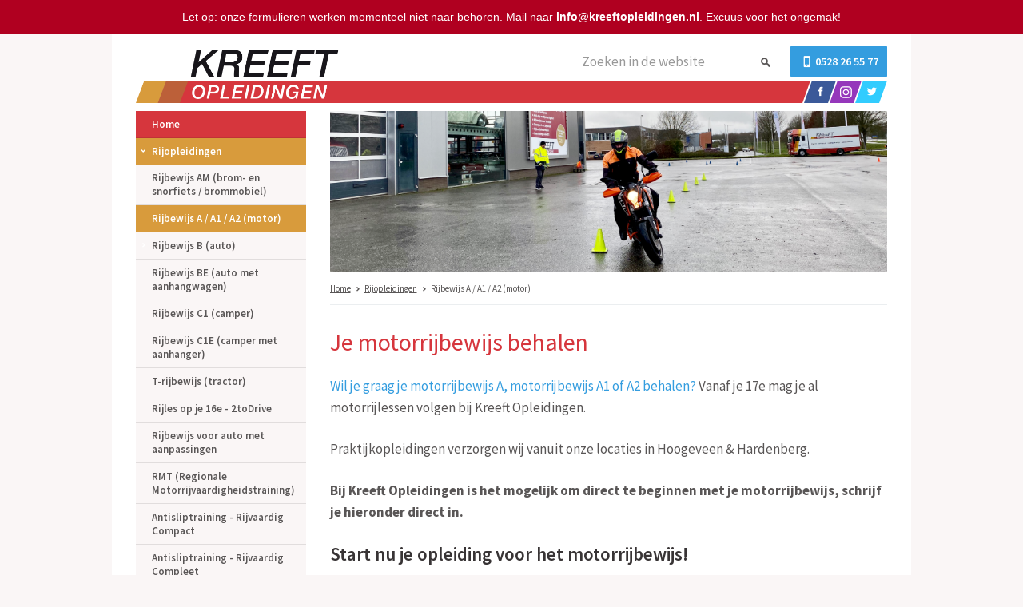

--- FILE ---
content_type: text/html; charset=UTF-8
request_url: https://www.kreeftopleidingen.nl/pagina/het-motorrijbewijs-categorie-a/
body_size: 9866
content:
<!DOCTYPE html>
<html lang="nl">
    <head>

    	<meta charset="utf-8">
        <meta http-equiv="X-UA-Compatible" content="IE=edge">
    	<meta name="viewport" content="width=device-width, initial-scale=1">
        <meta name="msapplication-tap-highlight" content="no">

        <link rel="shortcut icon" href="../../favicon.ico">
        <link rel="stylesheet" href="https://fonts.googleapis.com/css?family=Source+Sans+Pro:300,300italic,400,400italic,600,700">
    	<link rel="stylesheet" href="../../bundles/app/frontend/css/bootstrap.min.css">
        <link rel="stylesheet" href="../../bundles/app/frontend/css/icons.css">
        <link rel="stylesheet" href="../../bundles/app/frontend/css/style.css">
        

        <script src="../../bundles/app/frontend/js/modernizr.min.js"></script>
        <script src="../../bundles/app/frontend/js/isv_pagetrack.js"></script>

        <!--[if lt IE 9]>
        	<script src="https://www.kreeftopleidingen.nl/bundles/app/frontend/js/respond.js"></script>
        <![endif]-->

                    <link rel="canonical" href="index.html" />
        
        <title>Motorrijbewijs  A1, A2 of A behalen? | Kreeft Opleidingen</title>
<meta name="description" content="Wil je graag je motorrijbewijs A, motorrijbewijs A1 of A2 behalen? Vanaf je 17e mag je al motorrijlessen volgen bij Kreeft Opleidingen. Ben je ouder dan ben je uiteraard ook van harte welkom bij ons!" />
<meta name="facebook-domain-verification" content="eway9h66duo197h0il6572ck0zrlek" />

        
        <!-- Google Tag Manager -->
        <script>(function(w,d,s,l,i){w[l]=w[l]||[];w[l].push({'gtm.start':
        new Date().getTime(),event:'gtm.js'});var f=d.getElementsByTagName(s)[0],
        j=d.createElement(s),dl=l!='dataLayer'?'&l='+l:'';j.async=true;j.src=
        'https://www.googletagmanager.com/gtm.js?id='+i+dl;f.parentNode.insertBefore(j,f);
        })(window,document,'script','dataLayer','GTM-N68G8ST');</script>
        <!-- End Google Tag Manager -->

    </head>

    <body>
        <!-- Google Tag Manager (noscript) -->
        <noscript><iframe src="https://www.googletagmanager.com/ns.html?id=GTM-N68G8ST"
        height="0" width="0" style="display:none;visibility:hidden"></iframe></noscript>
        <!-- End Google Tag Manager (noscript) -->

        

        <div class="wrapper bg-white">
            <header class="header">
    
    <div class="clearfix"></div>

    <button id="menu-toggler" class="menu-toggler hidden-md hidden-lg">
    <span>-</span>
    <span>-</span>
    <span>-</span>
</button>
    <a href="../../index.html" class="logo">
        <img src="../../bundles/app/frontend/images/logo.png" alt="">
    </a>

    <div class="header-block hidden-xs">
        <div class="header-search hidden-xs hidden-sm">
            <div class="search-bar">
    <form action="https://www.kreeftopleidingen.nl/zoeken/" method="GET">
        <input type="search" class="form-control" name="zoekterm" value="" placeholder="Zoeken in de website">
        <button type="submit" class="btn"><i class="icon-search"></i></button>
    </form>
</div>        </div>

        <a href="../../contact/index.html" data-tel="0031528265577" class="btn btn-primary header-phone">
            <span class="hidden-xs hidden-sm"><i class="icon-phone"></i>0528 26 55 77</span>
            <span class="hidden-md hidden-lg">Bel ons</span>
        </a>
    </div>

    <nav class="social-items hidden-xs">
        <a href="https://www.facebook.com/KreeftOpleidingen" class="social social-facebook" target="_blank"><i class="icon-facebook"></i></a>        <a href="https://www.instagram.com/kreeftopleidingen" class="social social-instagram" target="_blank"><img src="../../bundles/app/frontend/images/instagram.png" class="instagram"></a>
        <a href="https://twitter.com/KreeftOpleiding" class="social social-twitter" target="_blank"><i class="icon-twitter"></i></a>    </nav>

    <div class="clearfix"></div>
</header>

            <div class="row">
    <div class="col-xs-12 col-md-9 col-md-push-3">
        
    <section id="visual" class="visual">
        <figure class="visual-image cover">
            <div class="cover-wrapper">
                <img src="../../userfiles/bannermotor.png" alt="Banner voor Motorrijbewijs">
            </div>
        </figure>
    </section>

        <nav class="breadcrumb nav">
    <ul>
        <li><a href="../../index.html">Home</a></li>
                                            <li><a href="../rijopleidingen/index.html">Rijopleidingen</a></li>
                                                <li>Rijbewijs A / A1 / A2 (motor)</li>
                        </ul>
</nav>
        <div class="spacer"></div>

        <h1>Je motorrijbewijs behalen</h1>

<p><a href="index.html#theorielessen-en-theorieexamen">Wil je graag je motorrijbewijs A, motorrijbewijs A1 of A2 behalen?</a> Vanaf je 17e mag je al motorrijlessen volgen bij Kreeft Opleidingen.&nbsp;</p>

<p>Praktijkopleidingen verzorgen wij vanuit onze locaties in Hoogeveen &amp; Hardenberg.</p>

<p><strong>Bij Kreeft Opleidingen is het mogelijk om direct te beginnen met je motorrijbewijs, schrijf je hieronder direct in.&nbsp;</strong></p>

<h2>Start nu je opleiding voor het motorrijbewijs!</h2>

<p>Neem dan <a href="../../contact/index.html">contact</a> met ons op en we plannen samen een datum naar wens!</p>

<h2>Diverse soorten motorrijbewijzen</h2>

<p>Het motorrijbewijs is in een aantal&nbsp;categorie&euml;n opgedeeld, namelijk;</p>

<ul>
	<li>Motorrijbewijs A1</li>
	<li>Motorrijbewijs A2</li>
	<li>Motorrijbewijs A (onbeperkt vermogen)</li>
</ul>

<p>Om het praktijkexamen af te kunnen leggen voor A1, A2 of A dien je eerst het theorie-examen te hebben behaald.</p>

<p><img alt="Motor rijbewijs schema" class="img-responsive" src="../../userfiles/motor-A-1.png" style="height:383px; width:697px" /></p>

<h2>Intest Motor Opleiding</h2>

<p>De motor-opleiding begint met een intest, aan de hand van deze intest kun je&nbsp;samen met de instructeur de opleidingsvorm bepalen waarmee je&nbsp;het beste resul&shy;taat bereikt. De praktijkopleiding wordt vervolgens op maat met je afgestemd.</p>

<h2>Inhoud Motor Opleiding</h2>

<p>De motorrijopleiding bestaat uit een theorie-examen en twee praktijkexamens; Voertuigbeheersing (AVB) en Verkeersdeelneming (AVD). De praktijkopleiding wordt op maat met je&nbsp;afgestemd. Praktijkopleidingen verzorgen wij in Hoogeveen &amp; Hardenberg. Ook is er veel keuze in lestijden en is het zelfs mogelijk om met een spoedopleiding het rijbewijs al in enkele dagdelen te halen!</p>

<hr />
<blockquote>
<p>De rijlessen zijn hartstikke leuk en leerzaam. Ik merk ook dat ik steeds zekerder word.</p>
</blockquote>

<h3><strong>Voertuigbeheersing (AVB)&nbsp;Examen op eigen locatie in Hoogeveen &amp; Hardenberg!</strong></h3>

<p>Kreeft Opleidingen kan als enige opleider in de regio haar jou&nbsp;de exclusieve mogelijkheid bieden om het CBR-examen Voertuigbeheersing af te leggen op onze eigen oefenterreinen in Hoogeveen &amp; Hardenberg. Je hoeft voor het examen dus <u>niet</u> naar de openbare CBR-locatie in Assen of Staphorst.</p>

<h3>Alleen bij Kreeft Opleidingen kun je dit examen doen op de voor jou bekende opleidingslocatie, bovendien bespaart je dit extra tijd en geld.</h3>

<p>Rijlessen Voertuigbeheersing per 60 min.:</p>

<p>&euro; 55,--&nbsp;(duoles met <u>minimaal</u> twee tot max. 3 cursisten)&nbsp;&nbsp; &nbsp;&euro; 72,50 (individueel)</p>

<p>Examen Voertuigbeheersing: &euro;&nbsp; 210,-- (inclusief 1 uur les voor examen)</p>

<h3><strong>Verkeersdeelneming: </strong></h3>

<p>De kosten voor motorrijles &agrave; 60 minuten bedragen&nbsp; &euro; 72,50 <a name="_Hlk512082217">solo (individuele rijles)&nbsp; of&nbsp; &euro; 55,--&nbsp;voor een duoles (met minimaal twee cursisten). </a></p>

<p>Kosten van het rij-examen Verkeersdeelneming bedragen&nbsp; &euro; 280,--.&nbsp;</p>

<p>Noodzakelijk voor het aanvragen van het rij-examen is een gezondheidsverklaring (via mijn CBR).</p>

<p>&nbsp;</p>

<h3><strong><u>Voordelige Pakket aanbiedingen:</u></strong>&nbsp;</h3>

<p>Voertuigbeheersing-AVB:</p>

<p>10 duolessen met <u>minimaal</u> 2 cursisten, incl. les voor examen en examen AVB &euro; 725,--</p>

<p>12 duolessen met <u>minimaal</u> 2 cursisten, incl. les voor examen en examen AVB &euro; 825,--</p>

<p>14 duolessen met <u>minimaal</u> 2 cursisten, incl. les voor examen en examen AVB &euro; 925,--</p>

<p>16 duolessen met <u>minimaal</u> 2 cursisten, incl. les voor examen en examen AVB &euro; 1.025,--</p>

<p>&nbsp;</p>

<p>Verkeersdeelneming-AVD:</p>

<p>10 duolessen met minimaal 2 cursisten en examen AVD Module 1: &euro; 795,-- &nbsp;</p>

<p>Module 2: 12 duolessen, verder gelijk aan module 1: &euro; 895,--</p>

<p>Module 3: 14 duolessen, verder gelijk aan module 1: &euro; 995,--</p>

<p>Module 4: 16 duolessen, verder gelijk aan module 1: &euro; 1.095,--</p>

<p>&nbsp;</p>

<p>Duolessen kunnen wij niet garanderen, indien blijkt dat je solo rijdt; betaalt je ook voor solo. Uiteraard geldt dit andersom ook (meerprijs individuele les &euro; 17,50&nbsp;per uur).</p>

<p>De praktijkopleiding wordt op maat met jou afgestemd. Ook is er veel keuze in lestijden en het is zelfs mogelijk om zonder meerprijs met een spoedopleiding het rijbewijs al in enkele dagdelen te halen.</p>

<p>Wanneer blijkt dat er meer rijlessen nodig zijn dan in het pakket zitten, zijn deze lessen voor eigen rekening en betaal je een prijs van &euro; 55,--&nbsp;voor een duo les en &euro; 72,50 voor een solo les.</p>

<p>Mocht je lessen overhebben uit je pakket, dan kun je deze naar keuze meenemen naar het volgende onderdeel of je krijgt ze terug betaald.</p>

<h2 id="theorielessen-en-theorieexamen">Theoriepakket&nbsp;</h2>

<p>Om te mogen starten met rijlessen op de motor dien je te zijn geslaagd voor het theorie-examen of een minimale leeftijd hebben van 17 jaar of in het bezit te zijn van rijbewijs B.&nbsp;Let op! volgens nieuwe voorwaarden van het CBR moet je theorie in je bezit hebben, voordat het praktijkexamen gereserveerd kan worden. Het resultaat van je theorie-examen is 1,5 jaar geldig.</p>

<p>Bij Kreeft Opleidingen bieden wij een pakket bestaan uit een online leermodule met een theorie-examen bij het CBR. De online leermodule bestaat uit 14 snelle hoofstukken met na ieder hoofdstuk oefenvragen. Daarnaast heb je beschikking over een examentrainer waarbij je 25 unieke oefenexamens kunt maken. Daarnaast zit in het pakket 1 regulier theorie-examen bij het CBR inbegrepen.&nbsp;&nbsp;</p>

<p><strong>Theoriepakket online&nbsp;</strong> <strong>&euro;98,--</strong> &nbsp;online lesmateriaal &amp; 1 theorie-examen</p>

<h2>Motorrijbewijs A1</h2>

<p>Wanneer je 17 jaar bent is het al mogelijk om motorrijlessen te volgen indien je in het bezit bent van een rijbewijs B of het theorie-examen voor de motor hebt behaald. Echter mag je pas vanaf je 18e&nbsp;het praktijkexamen AVB (voertuigbeheersing) en AVD (verkeersdeelneming) afleggen voor het motorrijbewijs A1.</p>

<p>Met een A1-rijbewijs mag je rijden op:</p>

<ul>
	<li>Motor van de categorie A1, maximaal 125cm3 en een maximum vermogen 11kW</li>
	<li>Driewielig motorrijtuig van de categorie A1 &lt;15kW</li>
</ul>

<p>Wanneer je minimaal 2 jaar in het bezit bent van het rijbewijs A1, mag je overstappen naar de middelzware motor (A2). Hiervoor dien je alleen het&nbsp;praktijkexamen verkeersdeelneming (AVD) te behalen.</p>

<h2>Motorrijbewijs A2</h2>

<p>Ben je 20 jaar en wil je graag motorrijbewijs A2 voor een middelzware motor behalen? Vanaf je twintigste mag je hiervoor rijlessen volgen als je bent geslaagd voor je motortheorie-examen of wanneer je in het bezit bent van rijbewijs B. Vanaf 20 jaar mag je de praktijkexamens voertuigbeheersing (AVB) en verkeersdeelneming (AVD) doen voor het rijbewijs A2.</p>

<p>Als je het rijbewijs voor de middelzware categorie (A2) hebt, krijg je automatisch het rijbewijs A1.</p>

<p>Met een A2-rijbewijs mag je rijden op:</p>

<ul>
	<li>Motor van de categorie A1</li>
	<li>Driewielig motorrijtuig van de categorie A1 (&lt;15kW)</li>
	<li>Motor van de categorie A2 &nbsp;(maximumvermogen 35 kW)</li>
</ul>

<p>Wanneer je minimaal 2 jaar in het bezit bent van het rijbewijs A2, mag je overstappen naar de zware motor (A). Ook hiervoor dien je alleen het praktijkexamen verkeersdeelneming (AVD) te behalen.</p>

<h2>Motorrijbewijs A</h2>

<p>Ben je 21 jaar en in het bezit van rijbewijs B of ben je geslaagd voor het theorie-examen voor de motor? Dan mag je rijlessen gaan volgen en de praktijkexamens AVB en AVD afleggen voor motorrijbewijs A.</p>

<p>Als je rijbewijs A v&oacute;&oacute;r je 24e&nbsp;rechtstreeks behaalt, krijg je code 80 op het rijbewijs vermeld. Dat betekent dat je in de zware categorie (A) uitsluitend op een driewielig motorrijtuig mag rijden met onbeperkt vermogen. Als je het rijbewijs A voor de zware categorie hebt behaald, krijg je automatisch het A1- en A2-rijbewijs.</p>

<p>Met een rijbewijs A met code 80 mag je rijden op:</p>

<ul>
	<li>Motor welke valt onder categorie A1</li>
	<li>Driewielig motorrijtuig welke valt onder categorie A1 &lt;15kW</li>
	<li>Motor welke valt onder categorie A2</li>
	<li>Driewielig motorrijtuig welke valt onder categorie A &gt;15kW</li>
</ul>

<p>Code 80 vervalt twee jaar na het behalen van rijbewijs A of wanneer je 24 jaar of ouder bent ten tijde van het afleggen van de praktijkexamens. Indien je voor het behalen van rijbewijs A het A2-rijbewijs al hebt behaald, vervalt code 80 op het moment dat je het A2-rijbewijs twee jaar bezit.</p>

<p>Vervalt code 80 voor je 24e&nbsp;dan moet je bij de gemeente wel een nieuw rijbewijspasje aanvragen zonder de code 80.</p>

<p>Met een rijbewijs A&nbsp;zonder code 80 mag je rijden op:</p>

<ul>
	<li>Motor van de categorie A1</li>
	<li>Driewielig motorrijtuig van de categorie A1 (&lt;15kW)</li>
	<li>Motor van de categorie A2</li>
	<li>Driewielig motorrijtuig van de categorie A (&gt;15kW)</li>
	<li>Motor van de categorie A &nbsp;(onbeperkt vermogen)</li>
</ul>

<hr />
<h2>Tarieven Motorrijles</h2>

<p><strong>Intest</strong> &euro; 55,--&nbsp;duo / &euro; 72,50 solo</p>

<p><strong>Rijles</strong> per uur (60min.)&nbsp;&euro; 55,--&nbsp;duo&nbsp; / &euro; 72,50 individueel</p>

<p><strong>Theoriecursus&nbsp;en&nbsp;online leermodule</strong>&nbsp;&euro; 135,-- inclusief theorie-examen&nbsp;</p>

<p>&nbsp;</p>

<hr />
<h2>Machtiging en gezondheidsverklaring</h2>

<p>Voordat Kreeft Opleidingen het theorie-examen, examen voortuigbeheersing en verkeersdeelneming kan aanvragen, moet de kandidaat daar eerst toestemming voor geven. Dit kan door middel van een machtiging. Een machtiging afgeven kan via mijn.cbr.nl met je DigiD. Het is aan te raden om zo snel mogelijk de machtiging te verwerken; zonder machtiging kan er geen examen worden aangevraagd of ingepland. Het rijschoolnummer dat je dient aan te geven voor de machtiging is 1178H1.</p>

<p>&nbsp;</p>

<p>Noodzakelijk voor een praktijkexamenaanvraag is een gezondheidsverklaring, dit is een (elektronisch) document van het CBR om je medische rijgeschiktheid vast te stellen. De gezondheidsverklaring&nbsp; vraag je aan en betaal je via mijn.cbr.nl met je DigiD.</p>

<p>Volgens nieuwe voorwaarden van het CBR kan je praktijkexamen AVD alleen vastgelegd worden als je in het bezit bent van je Motortheorie!</p>

<p>&nbsp;</p>

<p>Snel je motorrijbewijs halen? Schrijf je dan nu in!</p>

<hr />
<h2>Direct inschrijven</h2>

<p><a id="inschrijven" name="inschrijven"></a></p>

<div class="vm-widget" data-caption="Formulier - Nieuw - particuliere rijopleidingen (dubbelklik om te configureren)" data-type="visualm.form.ckeditor_widget.form.provider"><form name="vm_form_particuliere-rijopleidingen" method="post" data-validate="true">

<div class="form-group row gutter-xsmall">
    <div class="col-12 col-sm-8 col-sm-push-4">
                    <label class="radio-inline">
                <input type="radio" name="vm_form_particuliere-rijopleidingen[particulier_zakelijk]" value="Particulier" data-toggle="#company" checked> 
                Particulier
            </label>
                    <label class="radio-inline">
                <input type="radio" name="vm_form_particuliere-rijopleidingen[particulier_zakelijk]" value="Zakelijk" data-toggle="#company" > 
                Zakelijk
            </label>
            </div>
</div>


<div class="spacer"></div>

<div id="company" data-toggle-on="Zakelijk" class="hide">
    <!-- Field #2 Bedrijfsnaam -->
    <div class="form-group row gutter-xsmall ">
        <label for="vm_form_particuliere-rijopleidingen_bedrijfsnaam" class="col-xs-12 col-sm-4 control-label">Bedrijfsnaam <sup class="required">*</sup></label>
        <div class="col-xs-12 col-sm-8">
            <input type="text" id="vm_form_particuliere-rijopleidingen_bedrijfsnaam" name="vm_form_particuliere-rijopleidingen[bedrijfsnaam]" required="required" class="form-control" />
            
        </div>
    </div>
   
    <!-- Field #3 Telefoonnummer bedrijf -->
    <div class="form-group row gutter-xsmall ">
        <label for="vm_form_particuliere-rijopleidingen_telefoonnummer_bedrijf" class="col-xs-12 col-sm-4 control-label">Telefoonnummer bedrijf </label>
        <div class="col-xs-12 col-sm-8">
            <input type="text" id="vm_form_particuliere-rijopleidingen_telefoonnummer_bedrijf" name="vm_form_particuliere-rijopleidingen[telefoonnummer_bedrijf]" type="tel" class="form-control" />
            
        </div>
    </div>
            
    <!-- Field #4 E-mailadres bedrijf -->
    <div class="form-group row gutter-xsmall ">
        <label for="vm_form_particuliere-rijopleidingen_emailadres_bedrijf" class="col-xs-12 col-sm-4 control-label">E-mailadres bedrijf <sup class="required">*</sup></label>
        <div class="col-xs-12 col-sm-8">
            <input type="email" id="vm_form_particuliere-rijopleidingen_emailadres_bedrijf" name="vm_form_particuliere-rijopleidingen[emailadres_bedrijf]" class="form-control" />
            
        </div>
    </div>
    
    <!-- Field #5 Contactpersoon -->
    <div class="form-group row gutter-xsmall ">
        <label for="vm_form_particuliere-rijopleidingen_contactpersoon" class="col-xs-12 col-sm-4 control-label">Contactpersoon <sup class="required">*</sup></label>
        <div class="col-xs-12 col-sm-8">
            <input type="text" id="vm_form_particuliere-rijopleidingen_contactpersoon" name="vm_form_particuliere-rijopleidingen[contactpersoon]" class="form-control" />
            
        </div>
    </div>
    
    <div class="spacer"></div>
</div>
    
<!-- Field #6 Voornaam -->
<div class="form-group row gutter-xsmall ">
    <label for="vm_form_particuliere-rijopleidingen_voornaam" class="col-xs-12 col-sm-4 control-label">Voornaam <sup class="required">*</sup></label>
    <div class="col-xs-12 col-sm-8">
        <input type="text" id="vm_form_particuliere-rijopleidingen_voornaam" name="vm_form_particuliere-rijopleidingen[voornaam]" required="required" class="form-control" />
        
    </div>
</div>

<!-- Field #7 Achternaam -->
<div class="form-group row gutter-xsmall ">
    <label for="vm_form_particuliere-rijopleidingen_achternaam" class="col-xs-12 col-sm-4 control-label">Achternaam <sup class="required">*</sup></label>
    <div class="col-xs-12 col-sm-8">
        <input type="text" id="vm_form_particuliere-rijopleidingen_achternaam" name="vm_form_particuliere-rijopleidingen[achternaam]" required="required" class="form-control" />
        
    </div>
</div>

<!-- Field #8 Geboortedaum -->
<div class="form-group row gutter-xsmall ">
    <label for="vm_form_particuliere-rijopleidingen_geboortedatum" class="col-xs-12 col-sm-4 control-label">Geboortedatum <sup class="required">*</sup></label>
    <div class="col-xs-12 col-sm-8">
        <input type="text" id="vm_form_particuliere-rijopleidingen_geboortedatum" name="vm_form_particuliere-rijopleidingen[geboortedatum]" required="required" class="form-control" />
        
        <small class="text-light smallest">Bijvoorbeeld: 25-09-1995</small>
    </div>
</div>

<!-- Field #9 Postcode -->
<div class="form-group row gutter-xsmall ">
    <label for="vm_form_particuliere-rijopleidingen_postcode" class="col-xs-12 col-sm-4 control-label">Postcode en huisnr. <sup class="required">*</sup></label>
    <div class="col-xs-12 col-sm-3">
        <input type="text" id="vm_form_particuliere-rijopleidingen_postcode" name="vm_form_particuliere-rijopleidingen[postcode]" required="required" class="form-control" />
        
    </div>
    <div class="col-xs-12 col-sm-2">
        <input type="text" id="vm_form_particuliere-rijopleidingen_huisnummer" name="vm_form_particuliere-rijopleidingen[huisnummer]" required="required" class="form-control" />
        
    </div>
</div>

<!-- Field #11 E-mailadres -->
<div class="form-group row gutter-xsmall ">
    <label for="vm_form_particuliere-rijopleidingen_emailadres" class="col-xs-12 col-sm-4 control-label">E-mailadres <sup class="required">*</sup></label>
    <div class="col-xs-12 col-sm-8">
        <input type="email" id="vm_form_particuliere-rijopleidingen_emailadres" name="vm_form_particuliere-rijopleidingen[emailadres]" required="required" class="form-control" />
        
    </div>
</div>

<!-- Field #12 Telefoonnummer -->
<div class="form-group row gutter-xsmall ">
    <label for="vm_form_particuliere-rijopleidingen_telefoonnummer" class="col-xs-12 col-sm-4 control-label">Telefoonnummer </label>
    <div class="col-xs-12 col-sm-8">
        <input type="text" id="vm_form_particuliere-rijopleidingen_telefoonnummer" name="vm_form_particuliere-rijopleidingen[telefoonnummer]" type="tel" class="form-control" />
        
    </div>
</div>

<!-- Field #14 In bezit van rijbewijs -->
<div class="form-group row gutter-xsmall ">
    <label for="vm_form_particuliere-rijopleidingen_rijbewijs" class="col-xs-12 col-sm-4 control-label">In bezit van rijbewijs </label>
    <div class="col-xs-12 col-sm-8">
        <div id="vm_form_particuliere-rijopleidingen_rijbewijs"><div class="checkbox"><label><input type="checkbox" id="vm_form_particuliere-rijopleidingen_rijbewijs_0" name="vm_form_particuliere-rijopleidingen[rijbewijs][]" value="A (Motor)" />
                                                    A (Motor)
                                            </label></div><div class="checkbox"><label><input type="checkbox" id="vm_form_particuliere-rijopleidingen_rijbewijs_1" name="vm_form_particuliere-rijopleidingen[rijbewijs][]" value="B (Personenauto)" />
                                                    B (Personenauto)
                                            </label></div><div class="checkbox"><label><input type="checkbox" id="vm_form_particuliere-rijopleidingen_rijbewijs_2" name="vm_form_particuliere-rijopleidingen[rijbewijs][]" value="BE (Personenauto + aanhanger)" />
                                                    BE (Personenauto + aanhanger)
                                            </label></div><div class="checkbox"><label><input type="checkbox" id="vm_form_particuliere-rijopleidingen_rijbewijs_3" name="vm_form_particuliere-rijopleidingen[rijbewijs][]" value="C (Vrachtwagen)" />
                                                    C (Vrachtwagen)
                                            </label></div><div class="checkbox"><label><input type="checkbox" id="vm_form_particuliere-rijopleidingen_rijbewijs_4" name="vm_form_particuliere-rijopleidingen[rijbewijs][]" value="CE (Vrachtwagen + aanhanger)" />
                                                    CE (Vrachtwagen + aanhanger)
                                            </label></div><div class="checkbox"><label><input type="checkbox" id="vm_form_particuliere-rijopleidingen_rijbewijs_5" name="vm_form_particuliere-rijopleidingen[rijbewijs][]" value="D (Bus)" />
                                                    D (Bus)
                                            </label></div><div class="checkbox"><label><input type="checkbox" id="vm_form_particuliere-rijopleidingen_rijbewijs_6" name="vm_form_particuliere-rijopleidingen[rijbewijs][]" value="DE (Bus + aanhanger)" />
                                                    DE (Bus + aanhanger)
                                            </label></div><div class="checkbox"><label><input type="checkbox" id="vm_form_particuliere-rijopleidingen_rijbewijs_7" name="vm_form_particuliere-rijopleidingen[rijbewijs][]" value="Geen" />
                                                    Geen
                                            </label></div></div>
        
    </div>
</div>

<div class="spacer"></div>

<div class="form-group row gutter-xsmall">
    <div class="col-xs-12 col-sm-8 col-sm-push-4">
        
        <button type="submit" class="btn btn-primary">Verstuur<i class="icon-arrow-right"></i></button>
    </div>
</div>

<input type="hidden" id="vm_form_particuliere-rijopleidingen_pagina_titel" name="vm_form_particuliere-rijopleidingen[pagina_titel]" class="form-control" value="Motorrijbewijs  A1, A2 of A behalen? | Kreeft Opleidingen">


<input type="hidden" id="vm_form_particuliere-rijopleidingen_pagina_url" name="vm_form_particuliere-rijopleidingen[pagina_url]" class="form-control" value="https://www.kreeftopleidingen.nl/pagina/het-motorrijbewijs-categorie-a/">


<input type="hidden" id="vm_form_particuliere-rijopleidingen_spamcheck" name="vm_form_particuliere-rijopleidingen[spamcheck]" class="form-control" />
<input type="checkbox" id="vm_form_particuliere-rijopleidingen_accept" name="vm_form_particuliere-rijopleidingen[accept]" style="margin-left:-1234em;" tabindex="-1" value="1" />
<input type="hidden" id="vm_form_particuliere-rijopleidingen__token" name="vm_form_particuliere-rijopleidingen[_token]" class="form-control" value="vav46LI3vMkiWtFzRT1sgp8LU_xrNb372b_bLd6nh8E" /></form>

<script type="text/javascript">
    (function(document) {
        
        var form_name = "vm_form_particuliere-rijopleidingen";
            form = document.querySelector('form[name="' + form_name + '"]');
        
        form.addEventListener('submit', function (e) {
            var field_name = "vm_form_particuliere-rijopleidingen[spamcheck]",
                field = this.querySelector('input[name="' + field_name + '"]');
            
            field.value = 'NO_SPAM';
        }, false);

    })(document);
</script></div>

<p>&nbsp;</p>

    </div>
    <div class="col-xs-12 col-md-3 col-md-pull-9">
        <nav id="menu-main" class="nav menu-main">
    <div class="menu-container content-medium">
        <header class="menu-main-top hidden-md hidden-lg">
            <div class="search-bar">
    <form action="https://www.kreeftopleidingen.nl/zoeken/" method="GET">
        <input type="search" class="form-control" name="zoekterm" value="" placeholder="Zoeken in de website">
        <button type="submit" class="btn"><i class="icon-search"></i></button>
    </form>
</div>        </header>

        <ul class="clearfix">
            
                                                
                        <li >
                            <a href="../../index.html">Home</a>

                                                    </li>

                                                        
                        <li class="active">
                            <a href="../rijopleidingen/index.html">Rijopleidingen</a>

                                                            <button><i class="icon-arrow-right"></i></button>
                                <ul>
                                                                        
                        <li >
                            <a href="../bromfietsexamen/index.html">Rijbewijs AM (brom- en snorfiets / brommobiel)</a>

                                                    </li>

                                                        
                        <li class="active">
                            <a href="index.html">Rijbewijs A / A1 / A2 (motor)</a>

                                                    </li>

                                                        
                        <li >
                            <a href="../rijbewijs-b-auto/index.html">Rijbewijs B (auto)</a>

                                                            <button><i class="icon-arrow-right"></i></button>
                                <ul>
                                                                        
                        <li >
                            <a href="../theorielessen-rijbewijs-b/index.html">Theorielessen rijbewijs B</a>

                                                    </li>

                                                
                                </ul>
                                                    </li>

                                                        
                        <li >
                            <a href="../rijbewijs-be-auto-met-aanhangwagen/index.html">Rijbewijs BE (auto met aanhangwagen)</a>

                                                    </li>

                                                        
                        <li >
                            <a href="../rijbewijs-c1-camper/index.html">Rijbewijs C1 (camper)</a>

                                                    </li>

                                                        
                        <li >
                            <a href="../rijbewijs-c1e-camper-met-aanhanger/index.html">Rijbewijs C1E (camper met aanhanger)</a>

                                                    </li>

                                                        
                        <li >
                            <a href="../t-rijbewijs-voor-tractor-bestuurders-trekkerrijbewijs/index.html">T-rijbewijs (tractor)</a>

                                                    </li>

                                                        
                        <li >
                            <a href="../autorijles-vanaf-16-jaar-2todrive/index.html">Rijles op je 16e - 2toDrive</a>

                                                    </li>

                                                        
                        <li >
                            <a href="../rijbewijs-voor-autos-met-automaat/index.html">Rijbewijs voor auto met aanpassingen</a>

                                                    </li>

                                                        
                        <li >
                            <a href="../rmt-regionale-motorrijvaardigheidstraining/index.html">RMT (Regionale Motorrijvaardigheidstraining)</a>

                                                    </li>

                                                        
                        <li >
                            <a href="../antisliptraining-rijvaardig-compact/index.html">Antisliptraining - Rijvaardig Compact</a>

                                                    </li>

                                                        
                        <li >
                            <a href="../antisliptraining-rijvaardig-1/index.html">Antisliptraining - Rijvaardig Compleet</a>

                                                    </li>

                                                        
                        <li >
                            <a href="../veilig-rijden-met-aanhangwagencaravan-of-trailer/index.html">Veilig rijden met aanhangwagen, caravan of trailer</a>

                                                    </li>

                                                        
                        <li >
                            <a href="../medische-keuring-rijbewijs/index.html">Medische keuring</a>

                                                    </li>

                                                        
                        <li >
                            <a href="../rijbewijs-vernieuwing-65-jaar-en-ouder/index.html">Rijbewijs vernieuwing 65 jaar en ouder</a>

                                                    </li>

                                                        
                        <li >
                            <a href="../rijopleidingen/nkc-camperrijvaardigheidstraining/index.html">NKC Camperrijvaardigheidstraining</a>

                                                    </li>

                                                
                                </ul>
                                                    </li>

                                                        
                        <li >
                            <a href="../transportopleidingen/index.html">Chauffeurs- en transportopleidingen</a>

                                                            <button><i class="icon-arrow-right"></i></button>
                                <ul>
                                                                        
                        <li >
                            <a href="../transportopleidingen/actualisering-kennis-vakbekwaamheid/index.html">Actualisering kennis vakbekwaamheid</a>

                                                    </li>

                                                        
                        <li >
                            <a href="../chauffeursdiploma-vrachtauto/index.html">Rijbewijs C (vrachtwagen)</a>

                                                    </li>

                                                        
                        <li >
                            <a href="../rijbewijs-e-bij-c/index.html">Rijbewijs CE (vrachtwagen met aanhanger)</a>

                                                    </li>

                                                        
                        <li >
                            <a href="../rijbewijs-c1-lichte-vrachtwagen/index.html">Rijbewijs C1 (lichte vrachtwagen)</a>

                                                    </li>

                                                        
                        <li >
                            <a href="../rijbewijs-c1e-lichte-vrachtwagen-met-aanhanger/index.html">Rijbewijs C1E (lichte vrachtwagen met aanhanger)</a>

                                                    </li>

                                                        
                        <li >
                            <a href="../adr-chauffeur-gevaarlijke-stoffen/index.html">ADR - Chauffeur gevaarlijke stoffen</a>

                                                    </li>

                                                        
                        <li >
                            <a href="../adr-klein-chemisch-afval/index.html">ADR - Vervoer huishoudelijk gevaarlijk afval</a>

                                                    </li>

                                                        
                        <li >
                            <a href="../adr-veiligheidsadviseur/index.html">ADR - Veiligheidsadviseur Wegvervoer</a>

                                                    </li>

                                                        
                        <li >
                            <a href="../antisliptraining-rijvaardigheidstraining/index.html">Antisliptraining / Rijvaardigheidstraining</a>

                                                    </li>

                                                        
                        <li >
                            <a href="../transportopleidingen/awareness-opleiding-chauffeurs-vrijgestelde-hoeveelheden/index.html">Awareness opleiding chauffeurs vrijgestelde hoeveelheden</a>

                                                    </li>

                                                        
                        <li >
                            <a href="../awareness-opleiding-gevaarlijke-stoffen-loods-personeel/index.html">Awareness opleiding gevaarlijke stoffen loods personeel</a>

                                                    </li>

                                                        
                        <li >
                            <a href="../baantraining-praktijk/index.html">Baantraining (praktijk)</a>

                                                    </li>

                                                        
                        <li >
                            <a href="../baantraining-theorie/index.html">Baantraining (theorie)</a>

                                                    </li>

                                                        
                        <li >
                            <a href="../behaviour-based-safety-bbs-v06/index.html">Behaviour Based Safety (BBS)</a>

                                                    </li>

                                                        
                        <li >
                            <a href="../chauffeur-autolaadkraan-laden-lossen/index.html">Chauffeur autolaadkraan laden &amp; lossen</a>

                                                    </li>

                                                        
                        <li >
                            <a href="../chauffeur-lange-zware-voertuigen-lzv/index.html">Chauffeur Lange Zware Voertuigen (LZV)</a>

                                                    </li>

                                                        
                        <li >
                            <a href="../chauffeursdag-antisliptraining/index.html">Chauffeursdag</a>

                                                    </li>

                                                        
                        <li >
                            <a href="../beroepshouding-voor-chauffeurs/index.html">Communicatieve vaardigheden voor Chauffeurs</a>

                                                    </li>

                                                        
                        <li >
                            <a href="../chauffeur-veetransport/index.html">Chauffeur Veetransport</a>

                                                    </li>

                                                        
                        <li >
                            <a href="../transportopleidingen/criminaliteitspreventie/index.html">Criminaliteitspreventie</a>

                                                    </li>

                                                        
                        <li >
                            <a href="../digitale-tachograaf-voor-chauffeurs/index.html">Digitale Tachograaf voor Chauffeurs</a>

                                                    </li>

                                                        
                        <li >
                            <a href="../digitale-tachograaf-wagenparkbeheerders/index.html">Digitale Tachograaf Wagenparkbeheerders</a>

                                                    </li>

                                                        
                        <li >
                            <a href="../transportopleidingen/fysieke-belasting/index.html">Fysieke Belasting</a>

                                                    </li>

                                                        
                        <li >
                            <a href="../het-nieuwe-rijden-hnr-brandstofreductie/index.html">Het Nieuwe Rijden</a>

                                                    </li>

                                                        
                        <li >
                            <a href="../het-nieuwe-rijden-hnr-voor-landbouwvoertuigen/index.html">Het Nieuwe Rijden (HNR) voor landbouwvoertuigen</a>

                                                    </li>

                                                        
                        <li >
                            <a href="../training-ladingzekering/index.html">Ladingzekering</a>

                                                    </li>

                                                        
                        <li >
                            <a href="../leefstijl-beroepschauffeur/index.html">Leefstijl Training</a>

                                                    </li>

                                                        
                        <li >
                            <a href="../machinist-autolaadkraan-met-hijsfunctie/index.html">Machinist autolaadkraan met hijsfunctie</a>

                                                    </li>

                                                        
                        <li >
                            <a href="../manoeuvreertraining/index.html">Manoeuvreertraining</a>

                                                    </li>

                                                        
                        <li >
                            <a href="../training-mentorchauffeur/index.html">Mentorchauffeur</a>

                                                    </li>

                                                        
                        <li >
                            <a href="../nascholing-voor-bestuurders-landbouwvoertuigen/index.html">Nascholing voor bestuurders landbouwvoertuigen</a>

                                                    </li>

                                                        
                        <li >
                            <a href="../ondernemersopleiding-beroepsgoederenvervoer/index.html">Ondernemersopleiding Beroepsgoederenvervoer</a>

                                                    </li>

                                                        
                        <li >
                            <a href="../rijvaardigheidsanalyse/index.html">Rijvaardigheidsanalyse</a>

                                                    </li>

                                                        
                        <li >
                            <a href="../schadepreventie-voor-chauffeurs/index.html">Schadepreventie voor Chauffeurs</a>

                                                    </li>

                                                        
                        <li >
                            <a href="../specifieke-deskundigheid-winterdienst/index.html">Specifieke deskundigheid winterdienst</a>

                                                    </li>

                                                        
                        <li >
                            <a href="../transportopleidingen/stil-laden-lossen/index.html">Stil Laden &amp; Lossen</a>

                                                    </li>

                                                        
                        <li >
                            <a href="../verplichte-bijscholing-machinisten-tcvt/index.html">TCVT - Verplichte bijscholing machinisten</a>

                                                    </li>

                                                        
                        <li >
                            <a href="../transportopleidingen/verkeerseducatie/index.html">Verkeerseducatie</a>

                                                    </li>

                                                
                                </ul>
                                                    </li>

                                                        
                        <li >
                            <a href="../arbo-en-veiligheid-opleidingen/index.html">Arbo en veiligheid opleidingen</a>

                                                            <button><i class="icon-arrow-right"></i></button>
                                <ul>
                                                                        
                        <li >
                            <a href="../aed-defibrilatoropleiding/index.html">AED | Automatische Externe Defibrillator</a>

                                                    </li>

                                                        
                        <li >
                            <a href="../basisopleiding-bedrijfshulpverlener-bhv/index.html">Bedrijfshulpverlening (BHV)</a>

                                                    </li>

                                                        
                        <li >
                            <a href="../bedrijfsnoodplannen/index.html">Bedrijfsnoodplannen</a>

                                                    </li>

                                                        
                        <li >
                            <a href="../ehbo/index.html">EHBO</a>

                                                    </li>

                                                        
                        <li >
                            <a href="../arbo-en-veiligheid-opleidingen/ehbo-chauffeurs/index.html">EHBO Chauffeurs</a>

                                                    </li>

                                                        
                        <li >
                            <a href="../heftruckcertificaat-reachtruckcertificaat/index.html">Heftruckcertificaat / Reachtruckcertificaat</a>

                                                    </li>

                                                        
                        <li >
                            <a href="../herhalingscursus-bhv/index.html">Herhalingscursus BHV</a>

                                                    </li>

                                                        
                        <li >
                            <a href="../arbo-en-veiligheid-opleidingen/meeneemheftruck/index.html">Meeneemheftruck</a>

                                                    </li>

                                                        
                        <li >
                            <a href="../ontruimingsoefeningen/index.html">Ontruimingsoefeningen</a>

                                                    </li>

                                                        
                        <li >
                            <a href="../sociale-veiligheid-en-omgaan-met-agressie/index.html">Sociale veiligheid en omgaan met agressie</a>

                                                    </li>

                                                        
                        <li >
                            <a href="../basisveiligheid-vca/index.html">VCA opleiding Basisveiligheid</a>

                                                    </li>

                                                        
                        <li >
                            <a href="../vol-vca/index.html">VOL-VCA voor Leidinggevenden</a>

                                                    </li>

                                                        
                        <li >
                            <a href="../vca-opleiding-in-een-vreemde-taal/index.html">VCA opleiding in een vreemde taal</a>

                                                    </li>

                                                        
                        <li >
                            <a href="../veilig-hijsen-en-heffen/index.html">Veilig hijsen en heffen</a>

                                                    </li>

                                                        
                        <li >
                            <a href="../veilig-werken-langs-de-weg/index.html">Veilig werken langs de weg</a>

                                                    </li>

                                                        
                        <li >
                            <a href="../veilig-werken-met-een-autolaadkraan/index.html">Veilig werken met een autolaadkraan</a>

                                                    </li>

                                                        
                        <li >
                            <a href="../veilig-werken-met-gevaarlijke-stoffen/index.html">Veilig werken met gevaarlijke stoffen</a>

                                                    </li>

                                                        
                        <li >
                            <a href="../veilig-werken-met-een-hoogwerker/index.html">Veilig werken met een hoogwerker</a>

                                                    </li>

                                                        
                        <li >
                            <a href="../veilig-werken-met-een-verreiker/index.html">Veilig werken met een verreiker</a>

                                                    </li>

                                                        
                        <li >
                            <a href="../arbo-en-veiligheid-opleidingen/veiligheid-werken-met-landbouwvoertuigen/index.html">Veiligheid werken met landbouwvoertuigen</a>

                                                    </li>

                                                        
                        <li >
                            <a href="../verkeersregelaar/index.html">Verkeersregelaar</a>

                                                    </li>

                                                
                                </ul>
                                                    </li>

                                                        
                        <li >
                            <a href="../personenvervoer/index.html">Personenvervoer opleidingen</a>

                                                            <button><i class="icon-arrow-right"></i></button>
                                <ul>
                                                                        
                        <li >
                            <a href="../busrijbewijs-in-3-dagdelen/index.html">Rijbewijs D (bus)</a>

                                                    </li>

                                                        
                        <li >
                            <a href="../basisopleiding-taxichauffeur/index.html">Basisopleiding Taxichauffeur</a>

                                                    </li>

                                                
                                </ul>
                                                    </li>

                                                        
                        <li >
                            <a href="../vaarbewijs-halen/index.html">Vaarbewijzen</a>

                                                            <button><i class="icon-arrow-right"></i></button>
                                <ul>
                                                                        
                        <li >
                            <a href="../klein-vaarbewijs-i/index.html">Klein Vaarbewijs I</a>

                                                    </li>

                                                        
                        <li >
                            <a href="../klein-vaarbewijs-ii/index.html">Klein Vaarbewijs II</a>

                                                    </li>

                                                
                                </ul>
                                                    </li>

                                                        
                        <li >
                            <a href="../nascholing/index.html">Verplichte Nascholing (code 95)</a>

                                                            <button><i class="icon-arrow-right"></i></button>
                                <ul>
                                                                        
                        <li >
                            <a href="../incompany-trainingen-code-95/index.html">Incompany trainingen</a>

                                                    </li>

                                                        
                        <li >
                            <a href="../praktijk-cursussen-code-95/index.html">Praktijkcursussen</a>

                                                    </li>

                                                        
                        <li >
                            <a href="../richtlijn-vakbekwaamheid-code-95/index.html">Richtlijn Vakbekwaamheid</a>

                                                    </li>

                                                        
                        <li >
                            <a href="../scholingsmanager/index.html">Scholingsmanager</a>

                                                    </li>

                                                        
                        <li >
                            <a href="../theoriecursus-code-95/index.html">Theoriecursussen</a>

                                                    </li>

                                                
                                </ul>
                                                    </li>

                                                        
                        <li >
                            <a href="../subsidiemogelijkheden/index.html">Subsidiemogelijkheden</a>

                                                            <button><i class="icon-arrow-right"></i></button>
                                <ul>
                                                                        
                        <li >
                            <a href="../soob-subsidie/index.html">SOOB subsidie</a>

                                                    </li>

                                                        
                        <li >
                            <a href="../t-rijbewijs-voor-tractor-bestuurders-trekkerrijbewijs/subsidies-t-rijbewijs-tractor/index.html">Subsidies T-rijbewijs (tractor)</a>

                                                    </li>

                                                        
                        <li >
                            <a href="../sswt-subsidie-timmerindustrie/index.html">SSWT subsidie (Timmerindustrie)</a>

                                                    </li>

                                                        
                        <li >
                            <a href="../doorzaam-uitzendbranche/index.html">DOORZAAM (Uitzendbranche)</a>

                                                    </li>

                                                
                                </ul>
                                                    </li>

                                                        
                        <li >
                            <a href="../cursusdata/index.html">Cursusdata Open Inschrijving</a>

                                                    </li>

                                                        
                        <li >
                            <a href="../rijles-cadeau-geven-pretles-voor-motor-auto-vrachtwagen-of-bus/index.html">Pretlessen</a>

                                                    </li>

                                                        
                        <li >
                            <a href="../truckstar-baantraining/index.html">Truckstar Baantraining</a>

                                                    </li>

                                                        
                        <li >
                            <a href="../../nieuws/index.html">Nieuws</a>

                                                    </li>

                                                        
                        <li >
                            <a href="../over-kreeft-opleidingen/index.html">Over Kreeft Opleidingen</a>

                                                            <button><i class="icon-arrow-right"></i></button>
                                <ul>
                                                                        
                        <li >
                            <a href="../historie-en-geschiedenis-van-kreeft-opleidingen-hoogeveen/index.html">Historie</a>

                                                    </li>

                                                        
                        <li >
                            <a href="../vec-drachten/index.html">VEC Drachten</a>

                                                    </li>

                                                        
                        <li >
                            <a href="../kargo-opleidingscentrum-voertuigentechniek-transport-en-logistiek-kreeft-opleidingen/index.html">KARgo!</a>

                                                    </li>

                                                        
                        <li >
                            <a href="../vacatures/index.html">Vacatures</a>

                                                            <button><i class="icon-arrow-right"></i></button>
                                <ul>
                                                                        
                        <li >
                            <a href="../vacatures/vacature-motor-rijinstructeur/index.html">Vacature Motor Rijinstructeur</a>

                                                    </li>

                                                        
                        <li >
                            <a href="../vacatures/vrachtauto-rijinstructeur-chauffeurstrainer/index.html">Vrachtauto-rijinstructeur / Chauffeurstrainer</a>

                                                    </li>

                                                        
                        <li >
                            <a href="../vacatures/docenten-verkeersopleidingen-transportopleidingen/index.html">Docenten Verkeersopleidingen / Transportopleidingen</a>

                                                    </li>

                                                        
                        <li >
                            <a href="../vacatures/tractor-rij-instructeur-t-rijbewijs/index.html">Tractor Rij-instructeur (T-Rijbewijs)</a>

                                                    </li>

                                                
                                </ul>
                                                    </li>

                                                        
                        <li >
                            <a href="../routebeschrijving/index.html">Routebeschrijving</a>

                                                    </li>

                                                        
                        <li >
                            <a href="../privacyverklaring/index.html">Privacyverklaring</a>

                                                    </li>

                                                        
                        <li >
                            <a href="../erkenningen/index.html">Erkenningen</a>

                                                    </li>

                                                        
                        <li >
                            <a href="../klachten-en-geschillenregeling/index.html">Klachten- en Geschillenregeling</a>

                                                    </li>

                                                        
                        <li >
                            <a href="../over-kreeft-opleidingen/algemene-voorwaarden/index.html">Algemene Voorwaarden</a>

                                                    </li>

                                                
                                </ul>
                                                    </li>

                                                        
                        <li >
                            <a href="../../contact/index.html">Contact</a>

                                                    </li>

                                                
        </ul>

        <footer class="menu-main-bottom hidden-md hidden-lg text-center">
            <a href="https://www.facebook.com/KreeftOpleidingen" class="social social-facebook" target="_blank"><i class="icon-facebook"></i></a>            <a href="https://www.instagram.com/kreeftopleidingen" class="social social-instagram" target="_blank"><img src="../../bundles/app/frontend/images/instagram.png" class="instagram"></a>
            <a href="https://twitter.com/KreeftOpleiding" class="social social-twitter" target="_blank"><i class="icon-twitter"></i></a>        </footer>
    </div>
</nav>

                <div class="spacer"></div>
        
        <p><a class="cta" href="../heftruckcertificaat-reachtruckcertificaat/index.html"><span class="cta-title">Haal snel je<br />
<strong>Heftruckcertificaat</strong></span><span class="btn btn-white">Schrijf je nu in</span>&nbsp;</a></p>
    </div>
</div>


            <footer class="footer">
    <div class="bg-primary block">
        <div class="row gutter-small content-padding-small">
                            <div class="col-xs-12 col-sm-4">
                    <nav class="nav menu-footer">
                        <h3 class="text-white"><a href="../direct-regelen/index.html">Direct regelen</a></h3>

                                                    <ul>
                                                                                                            <li >
                                            <a href="../direct-regelen/cbr-rijschool-machtiging/index.html">CBR rijschool machtiging</a>
                                        </li>
                                                                                                                                                <li >
                                            <a href="../direct-regelen/cbr-gezondheidsverklaring/index.html">CBR Gezondheidsverklaring</a>
                                        </li>
                                                                                                </ul>
                                            </nav>
                </div>

                                            <div class="col-xs-12 col-sm-4">
                    <nav class="nav menu-footer">
                        <h3 class="text-white"><a href="../rijopleidingen/index.html">Rijopleidingen</a></h3>

                                                    <ul>
                                                                                                            <li >
                                            <a href="../autorijles-vanaf-16-jaar-2todrive/index.html">Autorijles vanaf 16 jaar</a>
                                        </li>
                                                                                                                                                <li >
                                            <a href="../t-rijbewijs-voor-tractor-bestuurders-trekkerrijbewijs/index.html">T-rijbewijs (tractor)</a>
                                        </li>
                                                                                                                                                <li >
                                            <a href="../bromfietsexamen/index.html">Rijbewijs AM (brom- en snorfiets / brommobiel)</a>
                                        </li>
                                                                                                                                                <li class="active">
                                            <a href="index.html">Rijbewijs A / A1 / A2 (motor)</a>
                                        </li>
                                                                                                                                                <li >
                                            <a href="../rijbewijs-b-auto/index.html">Rijbewijs B (auto)</a>
                                        </li>
                                                                                                                                                <li >
                                            <a href="../rijbewijs-be-auto-met-aanhangwagen/index.html">Rijbewijs BE (auto met aanhangwagen)</a>
                                        </li>
                                                                                                                                                                                                                                                                                                                                                                                                                                                                                                                                                                                                                                                                                                                                                                                                                                                                                                                                                </ul>
                                            </nav>
                </div>

                                            <div class="col-xs-12 col-sm-4">
                    <nav class="nav menu-footer">
                        <h3 class="text-white"><a href="../transportopleidingen/index.html">Chauffeursopleidingen</a></h3>

                                                    <ul>
                                                                                                            <li >
                                            <a href="../transportopleidingen/actualisering-kennis-vakbekwaamheid/index.html">Actualisering kennis vakbekwaamheid</a>
                                        </li>
                                                                                                                                                <li >
                                            <a href="../chauffeursdiploma-vrachtauto/index.html">Rijbewijs C (vrachtwagen)</a>
                                        </li>
                                                                                                                                                <li >
                                            <a href="../rijbewijs-e-bij-c/index.html">Rijbewijs CE (vrachtwagen met aanhanger)</a>
                                        </li>
                                                                                                                                                <li >
                                            <a href="../rijbewijs-c1-lichte-vrachtwagen/index.html">Rijbewijs C1 (lichte vrachtwagen)</a>
                                        </li>
                                                                                                                                                <li >
                                            <a href="../rijbewijs-c1e-lichte-vrachtwagen-met-aanhanger/index.html">Rijbewijs C1E (lichte vrachtwagen met aanhanger)</a>
                                        </li>
                                                                                                                                                <li >
                                            <a href="../adr-chauffeur-gevaarlijke-stoffen/index.html">ADR - Chauffeur gevaarlijke stoffen</a>
                                        </li>
                                                                                                                                                                                                                                                                                                                                                                                                                                                                                                                                                                                                                                                                                                                                                                                                                                                                                                                                                                                                                                                                                                                                                                                                                                                                                                                                                                                                                                                                                                                                                                                                                                                                                                                                                                                                                                                                                                                                                                                                                                                                                                                                                                                                                                                                                                                                                                </ul>
                                            </nav>
                </div>

                                    <div class="clearfix spacer"></div>
                                            <div class="col-xs-12 col-sm-4">
                    <nav class="nav menu-footer">
                        <h3 class="text-white"><a href="../subsidiemogelijkheden/index.html">Subsidiemogelijkheden</a></h3>

                                                    <ul>
                                                                                                            <li >
                                            <a href="../soob-subsidie/index.html">SOOB subsidie</a>
                                        </li>
                                                                                                                                                <li >
                                            <a href="../t-rijbewijs-voor-tractor-bestuurders-trekkerrijbewijs/subsidies-t-rijbewijs-tractor/index.html">Subsidies T-rijbewijs (tractor)</a>
                                        </li>
                                                                                                                                                <li >
                                            <a href="../sswt-subsidie-timmerindustrie/index.html">SSWT subsidie (Timmerindustrie)</a>
                                        </li>
                                                                                                                                                <li >
                                            <a href="../doorzaam-uitzendbranche/index.html">DOORZAAM (Uitzendbranche)</a>
                                        </li>
                                                                                                </ul>
                                            </nav>
                </div>

                                            <div class="col-xs-12 col-sm-4">
                    <nav class="nav menu-footer">
                        <h3 class="text-white"><a href="../arbo-en-veiligheid-opleidingen/index.html">Arbo en veiligheid</a></h3>

                                                    <ul>
                                                                                                            <li >
                                            <a href="../aed-defibrilatoropleiding/index.html">AED | Automatische Externe Defibrillator</a>
                                        </li>
                                                                                                                                                <li >
                                            <a href="../basisopleiding-bedrijfshulpverlener-bhv/index.html">Bedrijfshulpverlening (BHV)</a>
                                        </li>
                                                                                                                                                <li >
                                            <a href="../bedrijfsnoodplannen/index.html">Bedrijfsnoodplannen</a>
                                        </li>
                                                                                                                                                <li >
                                            <a href="../ehbo/index.html">EHBO</a>
                                        </li>
                                                                                                                                                <li >
                                            <a href="../arbo-en-veiligheid-opleidingen/ehbo-chauffeurs/index.html">EHBO Chauffeurs</a>
                                        </li>
                                                                                                                                                <li >
                                            <a href="../heftruckcertificaat-reachtruckcertificaat/index.html">Heftruckcertificaat / Reachtruckcertificaat</a>
                                        </li>
                                                                                                                                                                                                                                                                                                                                                                                                                                                                                                                                                                                                                                                                                                                                                                                                                                                                                                                                                                                                                                                                                                                                                            </ul>
                                            </nav>
                </div>

                                            <div class="col-xs-12 col-sm-4">
                    <nav class="nav menu-footer">
                        <h3 class="text-white"><a href="../personenvervoer/index.html">Personenvervoer</a></h3>

                                                    <ul>
                                                                                                            <li >
                                            <a href="../busrijbewijs-in-3-dagdelen/index.html">Rijbewijs D (bus)</a>
                                        </li>
                                                                                                                                                <li >
                                            <a href="../basisopleiding-taxichauffeur/index.html">Basisopleiding Taxichauffeur</a>
                                        </li>
                                                                                                </ul>
                                            </nav>
                </div>

                                    <div class="clearfix spacer"></div>
                                            <div class="col-xs-12 col-sm-4">
                    <nav class="nav menu-footer">
                        <h3 class="text-white"><a href="../nascholing/index.html">Code 95</a></h3>

                                                    <ul>
                                                                                                            <li >
                                            <a href="../incompany-trainingen-code-95/index.html">Incompany trainingen</a>
                                        </li>
                                                                                                                                                <li >
                                            <a href="../praktijk-cursussen-code-95/index.html">Praktijkcursussen</a>
                                        </li>
                                                                                                                                                <li >
                                            <a href="../richtlijn-vakbekwaamheid-code-95/index.html">Richtlijn Vakbekwaamheid</a>
                                        </li>
                                                                                                                                                <li >
                                            <a href="../scholingsmanager/index.html">Scholingsmanager</a>
                                        </li>
                                                                                                                                                <li >
                                            <a href="../theoriecursus-code-95/index.html">Theoriecursussen</a>
                                        </li>
                                                                                                </ul>
                                            </nav>
                </div>

                                            <div class="col-xs-12 col-sm-4">
                    <nav class="nav menu-footer">
                        <h3 class="text-white"><a href="../over-kreeft-opleidingen/index.html">Kreeft</a></h3>

                                                    <ul>
                                                                                                            <li >
                                            <a href="../historie-en-geschiedenis-van-kreeft-opleidingen-hoogeveen/index.html">Historie</a>
                                        </li>
                                                                                                                                                <li >
                                            <a href="../vec-drachten/index.html">VEC Drachten</a>
                                        </li>
                                                                                                                                                <li >
                                            <a href="../kargo-opleidingscentrum-voertuigentechniek-transport-en-logistiek-kreeft-opleidingen/index.html">KARgo!</a>
                                        </li>
                                                                                                                                                <li >
                                            <a href="../vacatures/index.html">Vacatures</a>
                                        </li>
                                                                                                                                                <li >
                                            <a href="../routebeschrijving/index.html">Routebeschrijving</a>
                                        </li>
                                                                                                                                                <li >
                                            <a href="../privacyverklaring/index.html">Privacyverklaring</a>
                                        </li>
                                                                                                                                                                                                                                                                                                            </ul>
                                            </nav>
                </div>

                                            <div class="col-xs-12 col-sm-4">
                    <nav class="nav menu-footer">
                        <h3 class="text-white"><a href="../antisliptraining-rijvaardigheidstraining/index.html">Antislip training</a></h3>

                                                    <ul>
                                                                                                            <li >
                                            <a href="../antisliptraining-rijvaardig-compact/index.html">Antislipcursus - Rijvaardig Compact</a>
                                        </li>
                                                                                                                                                <li >
                                            <a href="../antisliptraining-rijvaardig-1/index.html">Antisliptraining - Compleet</a>
                                        </li>
                                                                                                                                                <li >
                                            <a href="../antisliptraining-rijvaardigheidstraining/index.html">Antisliptraining</a>
                                        </li>
                                                                                                </ul>
                                            </nav>
                </div>

                                    <div class="clearfix spacer"></div>
                                    </div>
    </div>
    <div class="bg-primary block locatie">
        <div class="row gutter-small content-padding-small">
            <div class="col-xs-12 col-sm-4">
                <p><b>Kreeft Opleidingen Hoogeveen (hoofdkantoor)</b><br />
De Stroom 1<br />
7901 TG Hoogeveen<br />
Tel. <a href="tel:0031528265577">0528 - 26 55 77</a><br />
<a href="mailto:info@kreeftopleidingen.nl">info@kreeftopleidingen.nl</a></p>
            </div>
            <div class="col-xs-12 col-sm-4">
                <p><b>Kreeft Opleidingen Friesland</b><br />
De Knobben 100<br />
9202 XJ Drachten<br />
Tel. <a href="tel:0031512366423&lt;">0512 - 36 64 23</a><br />
<a href="http://www.vecdrachten.nl" target="_blank">www.vecdrachten.nl</a></p>
            </div>
            <div class="col-xs-12 col-sm-4">
                <p><b>Kreeft Opleidingen Hardenberg</b><br />
De Nieuwe Haven 8<br />
7772 BC Hardenberg<br />
Tel. <a href="tel:0031528265577">0528 - 26 55 77</a></p>
            </div>
            <div class="col-xs-12 see-more">
                <a href="../../contact/index.html">Bekijk ook onze andere locaties in Utrecht, Rotterdam, Westland en Zuid-Nederland</a>
            </div>
        </div>
    </div>

    <div class="bg-primary block">
        
        <div class="smallest">
            &copy; 2026 

            
        </div>
    </div>
</footer>
        </div>

        <script src="../../bundles/app/frontend/js/jquery.min.js"></script>
    	<script src="../../bundles/app/frontend/js/bootstrap.min.js"></script>
        <script src="../../bundles/app/frontend/js/velocity.min.js"></script>
        <script src="../../bundles/app/frontend/js/jquery.menu.js"></script>
    	<script src="../../bundles/app/frontend/js/jquery.cover.js"></script>
        <script src="../../bundles/app/frontend/js/jquery.slides.js"></script>
        <script src="../../bundles/app/frontend/js/jquery.validator.js"></script>
                <script src="../../bundles/app/frontend/js/readmore.min.js"></script>

        <script src="../../bundles/app/frontend/js/jquery.maps.js"></script>
    	<script src="../../bundles/app/frontend/js/script.js"></script>
        
        <script src="https://maps.googleapis.com/maps/api/js?v=3.exp&key=AIzaSyA7vws3W2PmcO_-ZTBlHGmIi_pRq0wRBTY"></script>

        

        
        <script id="cookieconsent" defer src="../../cookie/cookieconsent.js"></script>
	<script src="../../userfiles/topbar.js"></script>
</body>
</html>


--- FILE ---
content_type: text/css; charset=UTF-8
request_url: https://www.kreeftopleidingen.nl/bundles/app/frontend/css/icons.css
body_size: 268
content:
@font-face {
  font-family: 'kreeft';
  src: url('../font/kreeft.eot@59423274');
  src: url('../font/kreeft.eot@59423274') format('embedded-opentype'),
       url('../font/kreeft.woff@59423274') format('woff'),
       url('../font/kreeft.ttf@59423274') format('truetype'),
       url('../font/kreeft.svg@59423274') format('svg');
  font-weight: normal;
  font-style: normal;
}
/* Chrome hack: SVG is rendered more smooth in Windozze. 100% magic, uncomment if you need it. */
/* Note, that will break hinting! In other OS-es font will be not as sharp as it could be */
/*
@media screen and (-webkit-min-device-pixel-ratio:0) {
  @font-face {
    font-family: 'kreeft';
    src: url('../font/kreeft.svg?59423274#kreeft') format('svg');
  }
}
*/

 [class^="icon-"]:before, [class*=" icon-"]:before {
  font-family: "kreeft";
  font-style: normal;
  font-weight: normal;
  speak: none;

  display: inline-block;
  text-decoration: inherit;
  width: 1em;
  margin-right: .2em;
  text-align: center;
  /* opacity: .8; */

  /* For safety - reset parent styles, that can break glyph codes*/
  font-variant: normal;
  text-transform: none;

  /* fix buttons height, for twitter bootstrap */
  line-height: 1em;

  /* Animation center compensation - margins should be symmetric */
  /* remove if not needed */
  margin-left: .2em;

  /* you can be more comfortable with increased icons size */
  /* font-size: 120%; */

  /* Font smoothing. That was taken from TWBS */
  -webkit-font-smoothing: antialiased;
  -moz-osx-font-smoothing: grayscale;

  /* Uncomment for 3D effect */
  /* text-shadow: 1px 1px 1px rgba(127, 127, 127, 0.3); */
}

.icon-arrow-right:before { content: '\e800'; } /* '' */
.icon-arrow-left:before { content: '\e801'; } /* '' */
.icon-phone:before { content: '\e802'; } /* '' */
.icon-tick:before { content: '\e803'; } /* '銺' */
.icon-facebook:before { content: '\e804'; } /* '嬑' */
.icon-linkedin:before { content: '\e805'; } /* '譩' */
.icon-twitter:before { content: '\e806'; } /* '䤼' */
.icon-search:before { content: '\e807'; } /* '珹' */
.icon-cross:before { content: '\e808'; } /* '' */
.icon-plus:before { content: '\e809'; } /* '鞛' */

--- FILE ---
content_type: text/css; charset=UTF-8
request_url: https://www.kreeftopleidingen.nl/bundles/app/frontend/css/style.css
body_size: 4477
content:
/* Document */
html, body {
    width: 100%;
    height: 100%;
    overflow-x: hidden;
}
body {
    font-family: 'Source Sans Pro', sans-serif;
    font-size: 17px;
    line-height: 1.6;
    color: #595656;
    background-color: #faf6f6;
}

/* Heading */
h1, h2, h3, h4, h5, h6 {
    color: #383435;
}
h1 {
    margin: 0 0 25px;
    font-size: 30px;
    font-weight: 400;
    color: #d6363d;
}
h2 {
    margin: 5px 0 20px;
    font-size: 23px;
    font-weight: 600;
    line-height: 1.2;
}
h3 {
    margin: 5px 0 10px;
    font-size: 19px;
    font-weight: 600;
}
h4 {
    margin: 0 0 5px;
    font-size: 17px;
    font-weight: 600;
}

/* Paragraph */
p {
    margin: 10px 0 25px;
}

/* Hyperlink */
a {
    color: #349ddf;
}
a:hover,
a:focus {
    color: #349ddf;
}
a:focus {
    text-decoration: none;
}

/* Address */
address {
    line-height: 1.7;
}

/* List */
ul, ol {
    margin: 0 0 25px;
}

/* Lines */
hr {
    position: relative;
    margin: 40px 0;
    border-top-color: #ebeef0;
}
hr.space-top-small {
    margin-top: 20px;
}
hr.space-bottom-small {
    margin-bottom: 20px;
}
hr.space-top-xsmall {
    margin-top: 10px;
}
hr.space-bottom-xsmall {
    margin-bottom: 10px;
}
hr.space-top-collapse {
    margin-top: 0;
}
hr.space-bottom-collapse {
    margin-bottom: 0;
}

/* Images */
img[align="left"] {
    margin: 20px 30px 20px 0;
    max-width: 50%;
    height: auto;
    float: left;
}
img[align="right"] {
    margin: 20px 0 20px 30px;
    max-width: 50%;
    height: auto;
    float: right;
}

/* Blockquote */
blockquote {
    padding: 0 10%;
    font-size: 32px;
    font-weight: 300;
    font-style: italic;
    color: #949191;
    text-align: center;
    line-height: normal;
    border: none;
}
blockquote:after {
    font-family: Georgia, Times, 'Times New Roman', serif;
    font-size: 100px;
    color: #e4e0e1;
    vertical-align: -50px;
    line-height: 0;
    content: '”';
    display: inline-block;
}

/* Text color */
.text-primary { color: #d6363d; }
.text-light { color: #989495; }
.text-dark { color: #1d1818; }
.text-white { color: #fff; }
.text-danger { color: #da4e32; }

/* Text size */
.small { font-size: 90%; }
.smaller { font-size: 80%; }
.smallest { font-size: 70%; }

/* Background color */
.bg-primary { background-color: #d6363d; }
.bg-white { background-color: #fff; }
.bg-light { background-color: #faf6f6; }

/* Button */
.btn {
    padding: 10px;
    font-size: 14px;
    font-weight: 600;
    text-decoration: none;
    line-height: 1.3;
    border-radius: 2px;
    border: 1px solid transparent;
}
.btn:hover,
.btn:focus,
.btn:active:focus,
.btn.active:focus,
.btn.focus,
.btn:active.focus,
.btn.active.focus {
    outline: none;
    border-color: transparent;
    box-shadow: none;
}
.btn.btn-big {
    padding: 15px;
    font-size: 17px;
}
.btn.btn-primary {
    color: #fff;
    background-color: #349ddf;
}
.btn.btn-primary:hover {
    border-color: transparent;
    background-color: #d89b3c;
}
.btn.btn-white {
    color: #349ddf;
    background-color: #fff;
}
.btn [class*="icon-arrow-"] {
    font-size: 14px;
    vertical-align: -1px;
    line-height: 0;
    display: inline-block;
    transform: translateX(0);
    -webkit-transform: translateX(0);
    -moz-transform: translateX(0);
    -ms-transform: translateX(0);
    -webkit-transition: -webkit-transform .15s ease-in-out;
    -moz-transition: -moz-transform .15s ease-in-out;
    -ms-transition: -ms-transform .15s ease-in-out;
    transition: transform .15s ease-in-out;
}
.btn:hover .icon-arrow-right {
    transform: translateX(3px);
    -webkit-transform: translateX(3px);
    -moz-transform: translateX(3px);
    -ms-transform: translateX(3px);
}
.btn.btn-primary.more,
.btn.btn-primary.less{
    margin: 0 auto;
    float: none;
    background: url('../images/more.png') no-repeat center;

}

/* Forms */
.form-field h2 {
    color: #737467;
}
.control-label,
.form-horizontal .control-label {
    padding-top: 9px;
    padding-bottom: 5px;
    font-size: 17px;
    font-weight: normal;
    text-align: left;
    line-height: normal;
}
.form-control {
    height: 40px;
    padding: 8px;
    font-size: 17px;
    color: #595656;
    border: 1px solid #dcd7d8;
    border-radius: 0;
    box-shadow: none;
}
.form-control.noborder {
    border-color: transparent;
}
textarea.form-control {
    height: 160px;
    resize: vertical;
}
.form-control.error {
    border-color: #da4e32;
}
.form-control:focus {
    border-color: #349ddf;
    box-shadow: none;
    -webkit-box-shadow: none;
    -moz-box-shadow: none;
    -ms-box-shadow: none;
}
.form-group {
    margin-bottom: 10px;
}
.form-msg {
    padding-top: 5px;
    font-size: 12px;
    white-space: nowrap;
}
.form-msg ul {
    margin: 0;
    padding: 0;
    list-style-position: inside;
}
.form-msg li {
    line-height: normal;
}
input[type="radio"],
input[type="checkbox"] {
    margin-top: 8px;
}

/* Table */
.table tbody tr th,
.table tbody tr td {
    padding-left: 0;
    padding-right: 0;
    border-color: #ebeef0;
}

/* Container */
.container,
.container-fluid {
    padding-left: 15px;
    padding-right: 15px;
}

/* Content */
.content img {
    max-width: 100%;
    height: auto;
    display: block;
}
.content-medium {
    max-width: 1024px;
}
.content-small {
    max-width: 768px;
}

/* Content padding */
.content-padding {
    padding-top: 30px;
    padding-bottom: 30px;
}
.content-padding-small {
    padding-top: 10px;
    padding-bottom: 10px;
}
.content-padding > h1:last-child,
.content-padding > p:last-child,
.content-padding > ul:last-child,
.content-padding > ol:last-child,
.content-padding-small > h1:last-child,
.content-padding-small > p:last-child,
.content-padding-small > ul:last-child,
.content-padding-small > ol:last-child {
    margin-bottom: 0;
}

/* Spacer */
.spacer {
    height: 30px;
    clear: both;
}
.spacer-large {
    height: 60px;
    clear: both;
}
.spacer-small {
    height: 15px;
    clear: both;
}
.spacer-xsmall {
    height: 5px;
    clear: both;
}

/* Row */
.row {
    margin-left: -15px;
    margin-right: -15px;
}
.row.gutter-small {
    margin-left: -10px;
    margin-right: -10px;
}
.row.gutter-xsmall {
    margin-left: -5px;
    margin-right: -5px;
}
.row.gutter-collapse {
    margin-left: 0;
    margin-right: 0;
}

/* Columns */
.row > [class*="col-"] {
    padding-left: 15px;
    padding-right: 15px;
}
.row.gutter-small > [class*="col-"] {
    padding-left: 10px;
    padding-right: 10px;
}
.row.gutter-xsmall > [class*="col-"] {
    padding-left: 5px;
    padding-right: 5px;
}
.row.gutter-collapse > [class*="col-"] {
    padding-left: 0;
    padding-right: 0;
}

/* Layout container */
.layout-container {
    margin-bottom: 30px;
}

/* Block */
.block {
    padding: 20px;
}

/* Phone */
.phone {
    padding: 0 10px;
    height: 38px;
    line-height: 38px;
    border-radius: 19px;
}

/* Price */
.price {
    font-size: 19px;
    font-weight: 700;
    color: #d6363d;
}

/* Required */
.required {
    margin: 0 -100% 0 3px;
    width: 4px;
    height: 4px;
    text-indent: -1234em;
    vertical-align: 1px;
    border-radius: 50%;
    background-color: #da4e32;
    display: inline-block;
}

/* Cover */
.cover {
    position: relative;
    width: 100%;
    height: 100%;
    overflow: hidden;
}
.cover img {
    width: 100%;
    display: block;
}
.cover img.landscape {
    height: 50%;
}
.cover.fit img.landscape {
    max-width: 50%;
    max-height: 50%;
    height: auto;
}

.cover.fit img.portrait {
    width: auto;
    max-width: 50%;
    max-height: 50%;
}

/* Social */
.social {
    position: relative;
    margin: 0 5px;
    width: 20px;
    height: 24px;
    font-size: 13px;
    color: #fff;
    line-height: 24px;
    text-align: center;
    background-color: #d6363d;
    display: inline-block;
}
.social:before,
.social:after {
    position: absolute;
    top: 0;
    left: -8px;
    width: 0;
    height: 0;
    content: '';
    border-style: solid;
    border-width: 0 0 24px 8px;
    border-color: transparent transparent #d6363d transparent;
    display: block;
}
.social:after {
    left: auto;
    right: -8px;
    border-width: 24px 8px 0 0;
    border-color: #d6363d transparent transparent transparent;
}
.social.social-facebook {
    background-color: #3b5999;
}
.social.social-facebook:before {
    border-color: transparent transparent #3b5999 transparent;
}
.social.social-facebook:after {
    border-color: #3b5999 transparent transparent transparent;
}
.social.social-twitter {
    background-color: #32ccfe;
}
.social.social-twitter:before {
    border-color: transparent transparent #32ccfe transparent;
}
.social.social-twitter:after {
    border-color: #32ccfe transparent transparent transparent;
}
.instagram {
    width: 15px;
}
.social.social-instagram {
    background-color: #9537BB;
}
.social.social-instagram:before {
    border-color: transparent transparent #9537BB transparent;
}
.social.social-instagram:after {
    border-color: #9537BB transparent transparent transparent;
}
.social:hover {
    color: #fff;
    background-color: #d63254;
}
.social:hover:before {
    border-color: transparent transparent #d63254 transparent;
}
.social:hover:after {
    border-color: #d63254 transparent transparent transparent;
}

/* Share items */
.share-items {
    font-size: 0;
}

/* Share */
.share {
    margin-right: 10px;
    vertical-align: middle;
    display: inline-block;
}

/* Call-to-action */
.cta {
    margin-bottom: 20px;
    padding: 20px 10px;
    max-width: 300px;
    font-size: 13px;
    color: #fff;
    text-align: center;
    line-height: normal;
    background-color: #349ddf;
    display: block;
}
.cta:hover {
    color: #fff;
    text-decoration: none;
    background-color: #d89b3c;
}
.cta.cta-secondary {
    background-color: #c8640f;
}
.cta.cta-secondary:hover {
    background-color: #349ddf;
}
.cta .cta-title {
    margin-bottom: 15px;
    font-size: 24px;
    line-height: 1;
    display: block;
}
.cta .btn {
    margin-top: 15px;
    display: block;
}
.cta .btn:after {
    margin-left: 5px;
    content: '\e800';
    font-family: 'kreeft';
    font-size: 12px;
    color: inherit;
    display: inline-block;
}

/* Usp */
.usp {
    margin: 0;
    padding: 0;
    list-style: none;
}
.usp li {
    margin: 0 0 10px;
    padding: 0 0 0 24px;
    line-height: normal;
}
.usp li:before {
    margin: -1px 0 0 -24px;
    width: 20px;
    height: 20px;
    content: '\e803';
    font-family: 'kreeft';
    font-size: 15px;
    color: #fff;
    line-height: 20px;
    text-align: center;
    border-radius: 50%;
    background-color: #d63254;
    display: block;
    float: left;
}

/* Search bar */
.search-bar {
    position: relative;
}
.search-bar input[type="search"] {
    padding-right: 40px;
}
.search-bar button {
    position: absolute;
    top: 1px;
    right: 1px;
    bottom: 1px;
    border-color: transparent;
    background-color: #fff;
}
.search-bar button:hover {
    color: #d6363d;
}

/* Wrapper */
.wrapper {
    margin: 0 auto;
    padding: 0 20px;
    max-width: 1000px;
    min-height: 100%;
}

/* Header */
.header {
    position: relative;
    padding-top: 10px;
    width: 100%;
    z-index: 999;
}
.header .header-block {
    position: absolute;
    right: 0;
    margin-top: -13px;
}
.header .header-search {
    width: 260px;
    float: left;
}
.header .header-phone {
    margin-left: 10px;
    float: left;
}
.header .social-items {
    position: absolute;
    right: 0;
    bottom: 0;
    padding-right: 4px;
    font-size: 0;
    background-color: #fff;
    float: right;
    z-index: 2;
}
.header .social-items:before {
    position: absolute;
    left: -10px;
    width: 0;
    height: 0;
    content: '';
    border-style: solid;
    border-width: 0 0 28px 10px;
    border-color: transparent transparent #fff transparent;
}
.header .social-items .social:first-child {
    margin-left: 2px;
}
.header .logo {
    margin-right: -20px;
    float: right;
}
.header .header-login {
    padding-top: 1px;
    text-decoration: underline;
    float: right;
}
.header .header-cart {
    float: right;
}
/*
.header .header-shop{
    display: inline-block;
    padding: 0px 10px;
    margin-top: -5px;
}
.header .header-webshop {
    margin-top: -10px;
    display: inline-block;
    padding: 0 10px;
    width:100%;
}
.header .header-shop .header-login-container {
    text-align: right;
    font-size: 13px;
}
.header .header-shop .header-cart-container {
    display: inline-block;
    text-align: right;
}
*/

/* Footer */
.footer {
    margin: 40px -20px 0;
}
.footer .footer-bottom {
    padding-top: 20px;
    padding-bottom: 20px;
    text-align: center;
}

/* Logo */
.logo {
    width: 194px;
    display: block;
}
.logo img {
    width: 100%;
    height: auto;
}

/* Nav */
.nav ul {
    margin: 0;
    padding: 0;
}
.nav li {
    margin: 0;
    padding: 0;
    list-style: none;
}

/* Menu main */
.menu-main {
    position: fixed;
    top: 0;
    left: 0;
    width: 100%;
    height: 100%;
    margin-left: -1234em;
    z-index: 999;
    transition: margin 0s .6s;
}
.menu-open .menu-main {
    margin-left: 0;
    transition-delay: 0s;
}
.menu-main:before {
    position: absolute;
    top: 0;
    left: 0;
    width: 100%;
    height: 100%;
    content: '';
    background-color: #000;
    z-index: 1;
    opacity: 0;
    transition: opacity .3s .3s;
}
.menu-open .menu-main:before {
    opacity: .65;
    transition-delay: 0s;
}
.menu-main .menu-container {
    position: absolute;
    top: 0;
    left: 0;
    width: 75%;
    height: 100%;
    background-color: #faf6f6;
    overflow: hidden;
    overflow-y: auto;
    z-index: 2;
    transform: translate3d(-110%, 0, 0);
    -webkit-transform: translate3d(-110%, 0, 0);
    -moz-transform: translate3d(-110%, 0, 0);
    -ms-transform: translate3d(-110%, 0, 0);
    transition: transform .4s cubic-bezier(0.645, 0.045, 0.355, 1.000);
    -webkit-transition: -webkit-transform .4s cubic-bezier(0.645, 0.045, 0.355, 1.000);
    -moz-transition: -moz-transform .4s cubic-bezier(0.645, 0.045, 0.355, 1.000);
    -ms-transition: -ms-transform .4s cubic-bezier(0.645, 0.045, 0.355, 1.000);
}
.menu-open .menu-main .menu-container {
    transform: translate3d(0, 0, 0);
    -webkit-transform: translate3d(0, 0, 0);
    -moz-transform: translate3d(0, 0, 0);
    -ms-transform: translate3d(0, 0, 0);
}
.menu-main .menu-container > ul:first-child {
    margin-top: 0;
}
.menu-main .menu-main-top,
.menu-main .menu-main-bottom {
    padding: 20px;
}
.menu-main ul {
    background-color: #fff;
}
.menu-main li {
    position: relative;
    border-top: 1px solid rgba(0, 0, 0, .08);
}
.menu-main li:first-child {
    border-top: none;
}
.menu-main ul button {
    position: absolute;
    top: 0;
    left: 0;
    margin: 0;
    padding: 0;
    width: 20px;
    height: 42px;
    font-size: 14px;
    color: #696970;
    border: none;
    background-color: transparent;
    outline: none;
    transition: transform .2s ease-in-out;
    -webkit-transition: -webkit-transform .2s ease-in-out;
    -moz-transition: -moz-transform .2s ease-in-out;
    -ms-transition: -ms-transform .2s ease-in-out;
}
.menu-main ul li.touch-open > button,
.menu-main ul li.active > button {
    color: #fff;
    transform: rotate(90deg);
    -webkit-transform: rotate(90deg);
    -moz-transform: rotate(90deg);
    -ms-transform: rotate(90deg);
}
.menu-main ul a {
    padding: 10px 20px;
    color: #696970;
    font-weight: 600;
    line-height: normal;
    display: block;
}
.menu-main ul a:hover {
    color: #d63254;
    text-decoration: none;
}
.menu-main ul li.touch-open > a {
    color: #fff;
    background-color: #d6363d;
}
.menu-main ul li.active > a {
    color: #fff;
    text-decoration: none;
    background-color: #d89b3c;
}
.menu-main ul ul {
    position: relative;
    background-color: #faf6f6;
    display: none;
}
.menu-main ul li.touch-open > ul {
    display: block;
}
.menu-main ul ul a {
    font-size: 15px;
    color: #595656;
}
.menu-main ul ul a:hover {
    color: #d6363d;
    background-color: #f3eded;
}
.menu-main ul ul ul {
    background-color: #ede3d7;
}

/* Menu footer */
.menu-footer h3 {
    margin-bottom: 20px;
}
.menu-footer h3 a {
    color: inherit;
}
.menu-footer ul li {
    border-top: 1px solid rgba(0, 0, 0, .1);
}
.menu-footer ul li:first-child {
    border-top: none;
}
.menu-footer ul a {
    padding: 5px;
    font-size: 14px;
    color: #f3d3d5;
    line-height: normal;
    display: block;
}
.menu-footer ul a:hover {
    color: #fff;
}
.menu-footer ul li.active > a {
    color: #fff;
    background-color: #d89b3c;
}

/* Menu toggler */
.menu-toggler {
    position: relative;
    margin: -18px 0 0 -20px;
    padding: 0;
    min-width: 60px;
    height: 60px;
    border: none;
    background-color: transparent;
    display: block;
    float: left;
    outline: none;
    z-index: 999;
}
.menu-toggler span {
    margin: 2px auto;
    width: 20px;
    height: 3px;
    text-indent: -1234em;
    background-color: #383435;
    display: block;
    -webkit-transition: opacity .2s, background-color .2s, -webkit-transform .2s;
    -moz-transition: opacity .2s, background-color .2s, -moz-transform .2s;
    -ms-transition: opacity .2s, background-color .2s, -ms-transform .2s;
    transition: opacity .2s, background-color .2s, transform .2s;
}
.menu-open .menu-toggler span {
    background-color: #d6363d;
}
.menu-open .menu-toggler span:first-child {
    -webkit-transform: rotate(45deg) translate(4px, 4px);
    -moz-transform: rotate(45deg) translate(4px, 4px);
    -ms-transform: rotate(45deg) translate(4px, 4px);
    transform: rotate(45deg) translate(4px, 4px);
}
.menu-open .menu-toggler span:first-child + span {
    opacity: 0;
}
.menu-open .menu-toggler span:last-child {
    -webkit-transform: rotate(-45deg) translate(3px, -3px);
    -moz-transform: rotate(-45deg) translate(3px, -3px);
    -ms-transform: rotate(-45deg) translate(3px, -3px);
    transform: rotate(-45deg) translate(3px, -3px);
}

/* Breadcrumb */
.breadcrumb ul {
    border-bottom: 1px solid #ebeef0;
    white-space: nowrap;
    overflow: hidden;
    overflow-x: auto;
}
.breadcrumb li {
    height: 40px;
    font-size: 11px;
    color: #595656;
    line-height: 40px;
    display: inline-block;
}
.breadcrumb li:before {
    margin-right: 2px;
    content: '\e800';
    font-family: 'kreeft';
    font-size: 12px;
    color: #595656;
    vertical-align: -1px;
    display: inline-block;
}
.breadcrumb li:first-child:before {
    display: none;
}
.breadcrumb a {
    height: 100%;
    color: #595656;
    text-decoration: underline;
    display: inline-block;
}
.breadcrumb a:hover {
    color: #d6363d;
    text-decoration: none;
}

/* Visual */

.visual .visual-image {
    width: 100%;
    height: 100%;
    /*overflow: hidden;*/
}

/* Slider */
.slider {
    position: relative;
}
.slider .slider-slides {
    position: relative;
    height: 100%;
    z-index: 1;
    overflow: hidden;
}

/* Slide */
.slide {
    position: relative;
    margin-right: -100%;
    width: 100%;
    height: 100%;
    display: none;
    float: left;
}
.slide:first-child {
    display: block;
}
.slide .slide-image {
    position: absolute;
    top: 0;
    left: 0;
    z-index: 1;
}

/* Pagination  */
.pagination ul {
    font-size: 0;
    text-align: center;
}
.pagination li {
    padding: 1px;
    display: inline-block;
}
.pagination a {
    height: 30px;
    width: 30px;
    font-size: 13px;
    font-weight: 600;
    color: #595656;
    line-height: 30px;
    text-align: center;
    text-decoration: none;
    border: 1px solid #ebeef0;
    display: block;
}
.pagination a:hover {
    color: #d6363d;
    border-color: #faf6f6;
    background-color: #faf6f6;
}
.pagination li.active a {
    color: #fff;
    border-color: #d89b3c;
    background-color: #d89b3c;
}

/* List */
.list {
    margin: 0 0 25px;
    padding: 0;
    list-style: none;
}
.list li {
    margin: 0;
    padding: 0;
    line-height: 1.4;
    border-top: 1px solid rgba(0, 0, 0, .06);
}
.list .list-heading {
    padding: 15px 20px;
}
.list .list-title {
    margin: 0;
    font-size: 15px;
    font-weight: 700;
}
.list .list-title a {
    color: #595656;
    display: block;
}
.list .list-title a:hover {
    color: #d6363d;
    text-decoration: none;
}
.list .list-body {
    padding: 0 20px 20px;
}
.list .list-body p {
    margin: 0 0 15px;
}
.list .list-body a {
    color: #d6363d;
}

/* Product list */
.product-list li:hover,
.product-list li.collapse-open {
    background-color: #f3eded;
}
.product-list .list-title {
    height: 42px;
    line-height: 42px;
}
.product-list .list-title .icon-arrow-right {
    display: inline-block;
    transition: transform .2s ease-in-out;
    -webkit-transition: -webkit-transform .2s ease-in-out;
    -moz-transition: -moz-transform .2s ease-in-out;
    -ms-transition: -ms-transform .2s ease-in-out;
}
.product-list li.collapse-open .list-title .icon-arrow-right {
    transform: rotate(90deg);
    -webkit-transform: rotate(90deg);
    -moz-transform: rotate(90deg);
    -ms-transform: rotate(90deg);
}
.product .list-body {
    padding-top: 10px;
}
.product-list .price {
    height: 42px;
    font-size: 15px;
    line-height: 42px;
}
.product-list .btn {
    min-width: 130px;
}

/* News list */
.news-list li:first-child {
    border-top: none;
}
.news-list li:hover,
.news-list li.collapse-open {
    background-color: #f3eded;
}
.news-list .list-heading {
    cursor: pointer;
}
.news-list .list-title {
    font-weight: 600;
    font-size: 14px;
}
.news-list .list-title a {
    color: #d6363d;
    display: block;
}
.news-list .list-heading:hover .list-title a {
    color: #595656;
}
.news-list .news-list-date {
    font-size: 11px;
    color: #797171;
    line-height: normal;
    display: block;
}

/* News archive */
.news-archive {
    margin: 0;
    padding: 0;
    list-style: none;
}
.news-archive li {
    border-bottom: 1px solid #ebeef0;
}
.news-archive li:first-child {
    border-top: 1px solid #ebeef0;
}
.news-archive a {
    padding: 10px 0;
    display: block;
}
.news-archive a:hover {
    text-decoration: none;
}
.news-archive .news-archive-title {
    margin: 0;
}
.news-archive a:hover .news-archive-title {
    color: #d63254;
}
.news-archive .news-archive-date {
    display: block;
}

/* Article date */
.article-date {
    position: relative;
    top: -20px;
    display: block;
}

/* Blocks */
.blocks {
    margin: -10px -10px 10px;
    padding: 0;
    list-style: none;
    display: -webkit-box;
    display: -moz-box;
    display: -ms-flexbox;
    display: -webkit-flex;
    display: flex;
    -ms-flex-flow: row wrap;
    flex-flow: row wrap;
}
.blocks:after {
    content: '';
    clear: both;
    display: block;
}
.blocks li {
    margin: 0 0 20px;
    padding: 10px;
    width: 100%;
    font-size: 15px;
    line-height: 1.4;
    cursor: pointer;
    float: left;
}
.blocks li:hover {
    color: #fff;
    background-color: #d6363d;
}
.blocks > li:nth-child(3n+1) {
    /*clear: both;*/
}
.blocks h2 {
    margin-bottom: 10px;
    font-size: 18px;
    color: #d6363d;
}
.blocks li:hover h2 {
    color: #fff;
}
.blocks p {
    margin: 0;
}

/* Directions panel */
.directions-panel .directions-panel-placeholder {
    line-height: normal;
    display: block;
}
.directions-panel table {
    width: 100%;
}
.directions-panel td {
    padding: 10px;
    font-family: 'Alegreya Sans', sans-serif;
    font-size: 17px;
    font-weight: 400;
    line-height: 1.6;
    color: #414242;
    border-top: 1px solid #e4eae8;
    border-bottom: none;
}
.directions-panel .adp-placemark {
    border: none;
    background-color: transparent;
}
.directions-panel .adp-placemark td {
    font-weight: 600;
    color: #414242;
    border: none;
}
.directions-panel .adp-summary {
    font-weight: 600;
    color: #414242;
}
.directions-panel .adp-legal {
    font-size: 11px;
    color: #949191;
}
.directions-panel .adp-substep .adp-stepicon {
    top: 3px;
}
.directions-panel img {
    max-width: none;
}

/* Locatie */
.locatie {
    border-top: 1px solid rgba(0, 0, 0, .1);
}
.locatie p {
    padding: 5px;
    font-size: 14px;
    color: #f3d3d5;
    line-height: normal;
    display: block;
}
.locatie b {
    font-size: 15px;
    color: #fff;
}
.locatie a {
    text-decoration: underline;
    color: #f3d3d5;
}
.locatie .see-more {
    padding: 0 10px;
}
.locatie .see-more a {
    padding: 5px;
    font-size: 14px;
    color: #f3d3d5;
    line-height: normal;
    display: block;
}
/* VisualMedia */
.vm {
    height: 30px;
    width: 30px;
    position:relative;
    bottom: 25px;
    display: inline-block;
    float: right;
}
.vm img {
    width: auto;
    height: 100%;
    max-height: 100%;
}
/* Small devices (tablets, 768px and up) */
@media (min-width: 768px) {

    /* Wrapper */
    .wrapper {
        padding: 20px 30px;
    }

    /* Header */
    .header {
        margin-bottom: 10px;
        padding-top: 0;
    }
    .header:after {
        position: absolute;
        left: 5%;
        right: 0;
        bottom: 0;
        height: 24px;
        content: '';
        background-color: #d6363d;
        display: block;
        z-index: 1;
    }
    .header .logo {
        position: relative;
        margin: 0;
        float: left;
        z-index: 2;
    }

    /* Footer */
    .footer {
        margin: 40px 0 0;
    }
    .footer .footer-bottom {
        padding-top: 30px;
        padding-bottom: 30px;
    }

    /* Logo */
    .logo {
        width: 262px;
    }

    /* Menu toggler */
    .menu-toggler {
        margin-right: -40px;
    }

    /* Visual */
    .visual {
        margin: 0;
    }

    /* Blocks */
    .blocks li {
        max-width: 50%;
        height: 200px\9;
        flex: 0 0 50%;
        -webkit-box-flex: 0;
        -ms-flex: 0 0 50%;
    }

    /* Map */
    .map {
        width: 100%;
        height: 350px;
    }
    .map.map-small {
        height: 250px;
    }

}

/* Medium devices (desktops, 992px and up) */
@media (min-width: 992px) {

    /* Social */
    .social {
        margin: 0 6px;
        height: 28px;
        line-height: 28px;
    }
    .social:before,
    .social:after {
        left: -10px;
        border-width: 0 0 28px 10px;
    }
    .social:after {
        left: auto;
        right: -10px;
        border-width: 28px 10px 0 0;
    }

    /* Header */
    .header:after {
        height: 28px;
    }
    .header .header-block {
        margin-top: -5px;
    }

    /* Logo */
    .logo {
        margin-left: 0;
        width: 304px;
    }

    /* Menu main */
    .menu-main {
        position: relative;
        margin-left: 0;
        z-index: 999;
    }
    .menu-main .menu-container {
        position: relative;
        padding: 0;
        width: auto;
        background-color: #d6363d;
        overflow: visible;
        transform: none;
        -webkit-transform: none;
        -moz-transform: none;
        -ms-transform: none;
        transition: none;
        -webkit-transition: none;
        -moz-transition: none;
        -ms-transition: none;
    }
    .menu-main ul {
        background-color: transparent;
    }
    .menu-main ul li {
        border-top-color: rgba(0, 0, 0, .1);
    }
    .menu-main ul button {
        height: 32px;
        font-size: 12px;
        color: #fff;
    }
    .menu-main ul a {
        padding: 8px 20px;
        font-size: 13px;
        color: #fff;
    }
    .menu-main ul a:hover {
        color: #fff;
        background-color: #ba272e;
    }
    .menu-main ul li.active > ul {
        display: block;
    }
    .menu-main ul ul a {
        font-size: 13px;
    }

    /* Visual */


    /* Blocks */
    .blocks li {
        max-width: 33.33333%;
        height: 250px\9;
        flex: 0 0 33.33333%;
        -webkit-box-flex: 0;
        -ms-flex: 0 0 33.33333%;
    }

    /* Map */
    .map {
        width: 100%;
        height: 400px;
    }
    .map.map-small {
        height: 300px;
    }

}

/* Large devices (large desktops, 1200px and up) */
@media (min-width: 1200px) {



}
.stap-banner {
    transition: all 0.5s ease;
    position: relative;
    width: 212px;
    height: 170px;
}


--- FILE ---
content_type: application/javascript; charset=UTF-8
request_url: https://www.kreeftopleidingen.nl/cookie/cookieconsent.js
body_size: 510
content:
//DAPPR COOKIECONSENT LOADER
//This script can be copied to and installed in any website. It wil add files from DAPPR site to header of any site and start script with the settings that are defined in this file.

window.cc_data_custom = {

    //Logo to show in settings popup
    logo: '/cookie/logo.png',
    privacypage: '/pagina/privacyverklaring/',
    contactpage: '/pagina/contact/',
    
    //EXAMPLE SETTINGS (copy of data object in original cookieconsent_init.js)
    // current_lang : 'nl',   
    // gui_options: {
    //     consent_modal: {
    //         layout: 'box',                      // box,cloud,bar
    //         position: 'bottom left',            // bottom,middle,top + left,right,center
    //         transition: 'zoom'                  // zoom,slide
    //     },
    //     settings_modal: {
    //         layout: 'box',                      // box,bar
    //         transition: 'zoom'                  // zoom,slide
    //     }
    // },    
    // languages: {
    //     'nl': {
    //         custom_items:{
    //             third_party_text: "",
    //             third_party_label: "Accepteren.",
    //         },
    //         consent_modal: {
    //             title: `Wij gebruiken cookies!`,                
    //         },
    //         settings_modal: {
    //             title: `testen`,               
    //         }
    //     },
    // }  
          
};

//CSS VARIABLES USED (will override default settings in cookieconcent.css)
window.cc_styles = {
    //DEFAULT OVERRIDE(S)
    'cc-btn-primary-bg': "#349ddf",   

    //OTHER VARIABLES
    // 'cc-bg': "#fff",
    // 'cc-text': "#2d4156",
    // 'cc-border-radius': ".35em",     
    // 'cc-btn-primary-hover-bg': "#1d2e38",
    // 'cc-btn-secondary-bg': "#eaeff2",    
    // 'cc-btn-secondary-hover-bg': "#d8e0e6",
    // 'cc-btn-border-radius': "4px",
    // 'cc-toggle-bg-off': "#919ea6",    
    // 'cc-toggle-bg-readonly': "#d5dee2",
    // 'cc-toggle-knob-bg': "#fff",
    // 'cc-toggle-knob-icon-color': "#ecf2fa",    
    // 'cc-cookie-category-block-bg': "#f0f4f7",
    // 'cc-cookie-category-block-bg-hover': "#e9eff4",
    // 'cc-section-border': "#f1f3f5",
    // 'cc-cookie-table-border': "#e9edf2",
    // 'cc-overlay-bg': "rgba(4, 6, 8, .85)",
    // 'cc-webkit-scrollbar-bg': "#cfd5db",
    // 'cc-webkit-scrollbar-bg-hover': "#9199a0",

    //VARIABLES WITH DEFAULT VALUE FORWARDED TO OTHER VARIABLES
    //'cc-btn-primary-text': "var(--cc-bg)",
    //'cc-btn-secondary-text': var(--cc-text);
    //'cc-toggle-bg-on': var(--cc-btn-primary-bg);
    //'cc-block-text': var(--cc-text);
}

//function will be executed BEFORE cookieconsent_execute() in cookieconsent_init.js
function cookieconsent_custom_pre_execute(cc){    
}

//function will be executed AFTER cookieconsent_execute() in cookieconsent_init.js
function cookieconsent_custom_post_execute(cc){  
}



//LOAD INITIALIZATION SCRIPT FROM CENTRAL SITE
var script = document.createElement('script');
script.type = 'text/javascript';
script.src = "https://cookieconsent.dapprgemaakt.nl/cookieconsent_init.js";
document.head.appendChild(script);

--- FILE ---
content_type: application/javascript; charset=UTF-8
request_url: https://www.kreeftopleidingen.nl/bundles/app/frontend/js/isv_pagetrack.js
body_size: 23
content:
function pagetrack(pagetype, page,category,step){
    //pagetype:
    //1: winkelmandje
    //2: theoriecursus tonen
    //3: intesten tonen
    //4: opleidingen tonen
    //5: lessen bijplannen
    //6: leerlingportaal
    //7: afrekenpagina

    switch (pagetype){
        case 1: //winkelmandje
            //category: geen betekenis
            //step: geen betekenis
            //plaats hier de code voor deze pagina

            break;
        case 2: //theorie cursus tonen
            //category geeft de naam van de theoriegroep weer
            //step is altijd 1
            //plaats hier de code voor deze pagina

            break;
        case 3: //intesten tonen
            //category geeft de naam van de voertuigcategorie weer
            //step is altijd 1
            //plaats hier de code voor deze pagina

            break;
        case 4: //opleidingen tonen
            //category geeft de naam van de internet opleiding
            //step is altijd 1
            //plaats hier de code voor deze pagina

            break;
        case 5: //lessen bijplannen
            //category geeft de naam van de voertuigcategorie
            //step geeft aan om welk type les het gaat:
            // Weg lessen
            // Oefenterrein lessen
            // Simulator lessen
            //plaats hier de code voor deze pagina

            break;
        case 6: //leerling portaal
            //category: als de cursist is ingelogd geeft dit de voertuigcategorie van de leerling (ovezicht)
            //step: geeft aan of de cursist is ingelogd
            //loginpagina
            //overzicht
            //plaats hier de code voor deze pagina

            break;
        case 7: //afreken pagina
            //category: de voertuigcategorie van de produkten in het mandje. Als deze niet bekend is: de voertuigcategorie van de cursist
            //step: geeft de stap in het afrekenproces aan
            //inlog_inschrijf pagina
            //artikelkeuze
            //keuze afrekenmethode
            //bedanktpagina ideal
            //bedanktpagina op rekening
            //niets af te rekenen
            //bedanktpagina niets af te rekenen
            //bedanktpagina gratis artikel
            //winkelmandje is leeg

            //plaats hier de code voor deze pagina

            break;

        default:
        //plaats hier code voor het geval er een nieuwe pagetype bijkomt in de toekomst

    }
}

--- FILE ---
content_type: application/javascript; charset=UTF-8
request_url: https://www.kreeftopleidingen.nl/bundles/app/frontend/js/jquery.slides.js
body_size: -51
content:
(function ($) {
	
	// Slides
	var Slides = function (element, options) {
		this.element = $(element);
		this.index = 0;
		
		this.options = $.extend({}, {
			timer: 5000,
			duration: 800,
			transition: 'swing',
			selector: 'img',
			autostart: true,
			index: 0,
			
			// Callbacks
			init: $.noop,
			start: $.noop,
			stop: $.noop,
			slide: $.noop
		}, options);
		
		this.init();
	};
	
	Slides.prototype = {
		
		init: function () {
			this.slides = $(this.options.selector, this.element);
			this.index = this.options.index;
			this.options.init.call(this, this.slides);
			
			if (this.slides.length > 1 && this.options.autostart) {
				this.start();
			}
		},
		
		start: function () {
			var that = this;
			
			this.intervalid = window.setInterval(function () {
				that.next();
            }, this.options.timer);
			
			this.options.start.call(this, this.slides.index(this.index));
		},
		
		stop: function () {
			window.clearTimeout(this.intervalid);
			this.options.stop.call(this, this.slides.index(this.index));
		},
		
		next: function () {
			var index = (this.index + 1) <= (this.slides.length - 1) ?  this.index + 1 : 0;
			this.slide(index, 'next');
		},
		
		prev: function () {
			var index = (this.index - 1) >= 0 ?  this.index - 1 : this.slides.length - 1;
			this.slide(index, 'prev');
		},
		
		slide: function (index, direction) {
			if (typeof(index) != 'number') {
				this.next();
				return false;
			}
			
			var slide = this.slides.eq(this.index),
				nextslide = this.slides.eq(index);
			
			this.options.slide.call(this, slide, nextslide, direction);
			this.index = index;
		}
		
	};
	
	$.fn.slides = function (options) {
		return this.each(function() {
			if (!$(this).data('menu')) {
				var slides = new Slides(this, options);
				$(this).data('slides', slides);
			}
		});
	};
	
})(jQuery);

--- FILE ---
content_type: application/javascript; charset=UTF-8
request_url: https://www.kreeftopleidingen.nl/bundles/app/frontend/js/jquery.menu.js
body_size: 34
content:
(function ($) {
	
	var Menu = function (element, options) {
		this.element = $(element);
		this.stack = [];
		
		this.options = $.extend({}, {
			delay: 400,
			classname: 'hover',
			subselector: 'ul',
			
			// Callbacks
			init: $.noop,
			beforeOpen: $.noop,
			open: $.noop,
			beforeClose: $.noop,
			close: $.noop,
			start: $.noop,
			end: $.noop
		}, options);
		
		this.init();
	};
	
	Menu.prototype = {
	
		init: function () {
			var that = this;
			
			this.elements = $('li', this.element).has(this.options.subselector);
			this.elements
				.data('menutimeoutid', null)
				.hover(function (e) {
					that.open($(this));
				}, function (e) {
					that.cancel($(this));
				});
			
			this.options.init.apply(this, [this.element]);
		},
		
		open: function (el) {
			var that = this,
				treelist = el.parents('li').andSelf(),
				list;
			
			window.clearTimeout(el.data('menutimeoutid'));
			
			if (this.stack.length == 0) {
				this.options.start.apply(this);
			}
			
			this.options.beforeOpen.apply(this, [el]);
			
			if ($.inArray(el[0], this.stack) < 0) {
				this.stack.push(el[0]);
			}
			
			list = $.grep(this.stack, function (x) {
				return $.inArray(x, treelist) < 0;
			});
			
			$.each(list, function () {
				that.close($(this));
			});
			
			el.addClass(this.options.classname);
			this.options.open.apply(this, [el]);
		},
		
		cancel: function (el) {
			var that = this;
			
			el.data('menutimeoutid', window.setTimeout(function () {
				 that.close(el);
			}, this.options.delay));
			
			this.options.beforeClose.apply(this, [el]);
		},
		
		close: function (el) {
			window.clearTimeout(el.data('menutimeoutid'));
			
			this.stack = $.grep(this.stack, function (x) {
				return x != el[0];
			});
			
			el.removeClass(this.options.classname);
			this.options.close.apply(this, [el]);
			
			if (this.stack.length == 0) {
				this.options.end.apply(this);
			}
		}
	};
	
	$.fn.menu = function (options) {
		return this.each(function() {
			if (!$(this).data('menu')) {
				var menu = new Menu(this, options);
				$(this).data('menu', menu);
			}
		});
	};
	
})(jQuery);

--- FILE ---
content_type: application/javascript; charset=UTF-8
request_url: https://www.kreeftopleidingen.nl/bundles/app/frontend/js/jquery.maps.js
body_size: 388
content:
;(function ($, window, document, undefined) {

	// Maps
	var Maps = function (element, options) {
		this.element = $(element);
		this.markers = [];

		this.options = $.extend({}, {
			lat: 52.771679,
			lng: 6.457280,
			mapOptions: {
				zoom: 10
			},
			marker: {},

			// Callbacks
			init: function () {},
			create: function () {},
			travel: function () {},
			lost: function () {}
		}, options);

		this.init();
	};

	Maps.prototype = {

		init: function () {
			var that = this;

			google.maps.event.addDomListener(window, 'load', function () {
				that.create();
			});

			this.options.init.call(this);
		},

		create: function () {
			var that = this,
				location = new google.maps.LatLng(this.options.lat, this.options.lng),
				options = $.extend({}, {
					center: location
				}, this.options.mapOptions);

			this.map = new google.maps.Map(this.element.get(0), options);
			this.addMarker(location, this.options.marker.title, this.options.icon);

			if ($(this.element.data('route')).length > 0 && $(this.element.data('panel')).length > 0) {
				this.directionsService = new google.maps.DirectionsService();

				this.panel = $(this.element.data('panel'));

				this.directionsDisplay = new google.maps.DirectionsRenderer();
				this.directionsDisplay.setMap(this.map);
				this.directionsDisplay.setPanel(this.panel.get(0));

				this.directions = $(this.element.data('route')).on('submit.maps', function (e) {
					var start = $(this).find('input[name="from"]').val(),
						end = $(this).find('input[name="to"]').val();

					that.calcRoute(start, end);

					e.preventDefault();
				});
			}

			$(window).on('resize.map', function (e) {
				that.map.setCenter(location);
			});

			this.options.create.call(this);
		},

		addMarker: function (location, title, icon) {
			var marker = new google.maps.Marker({
				position: location,
				map: this.map,
				icon: icon,
				title: title
			});

			this.markers.push(marker);
		},

		removeMarker: function (marker) {
			marker.setMap(null);

			this.markers = jQuery.grep(this.markers, function (value) {
				return value != marker;
			});
		},

		removeMarkers: function () {
			var that = this;

			$.each(this.markers, function (i, marker) {
				that.removeMarker(marker);
			});
		},

		calcRoute: function (start, end) {
			var that = this,
				request = {
					origin: start,
					destination: end,
					travelMode: google.maps.TravelMode.DRIVING
				};

			this.directionsService.route(request, function (response, status) {
				if (status == google.maps.DirectionsStatus.OK) {
					that.removeMarkers();
					that.directionsDisplay.setDirections(response);

					that.options.travel.call(that, response);
				} else {
					that.options.lost.call(that, response);
				}
			});

            that.options.calcRoute.call(this, start, end);
		}

	};

	$.fn.maps = function (options) {
		return this.each(function() {
			if (!$(this).data('maps')) {
				var maps = new Maps(this, options);
				$(this).data('maps', maps);
			}
		});
	};

})(jQuery, window, document);

--- FILE ---
content_type: application/javascript; charset=UTF-8
request_url: https://www.kreeftopleidingen.nl/bundles/app/frontend/js/jquery.validator.js
body_size: 748
content:
(function ($) {

	// Validator
	var Validator = function (element, options) {
		this.element = $(element);

		this.options = $.extend(true, {
			submit: true,
			selector: ':input:not(:button,:disabled,.novalidate,[type=submit],:hidden)',
			errorclass: 'error',
			rules: {
				types: ['email', 'number'],
				attributes: ['required', 'minlength', 'maxlength', 'min', 'max', 'pattern']
			},
			messages: {
				required: 'This field is required',
				email: 'Please enter a valid email address',
				url: 'Please enter a valid URL',
				date: 'Please enter a valid date',
				number: 'Please enter a valid number',
				maxlength: 'Please enter no more than ?param characters',
				minlength: 'Please enter at least ?param characters',
				max: 'Please enter a value less than or equal to ?param',
				min: 'Please enter a value greater than or equal to ?param',
				pattern: 'This field does not match the pattern'
			},

			// Callbacks
			init: $.noop,
			valid: $.noop,
			error: $.noop,
			validate: $.noop
		}, options);

		this.init();
	};

	Validator.prototype = {

		init: function () {
			var that = this;

			this.element.attr('novalidate', 'novalidate').submit(function (e) {
				var fields = $(that.options.selector, that.element);
					errorfields = that.validate(fields);

				fields.removeClass(that.options.errorclass);

				if (errorfields.length > 0) {
					errorfields.addClass(that.options.errorclass);
					that.options.error.apply(that, [errorfields]);

					return false;
				} else {
					that.options.valid.apply(that);

					return that.options.submit;
				}
			});

			$('[placeholder]', this.element).each(function () {
				$(this).data('defaultValue', $(this).attr('placeholder'));
			});

			this.options.init.apply(this);
		},

		validate: function (fields) {
			var that = this,
				errorfields = $([]);

			$.each(fields, function () {
				var field = $(this),
					rules = that.rules(field);

				if (field.data('formerrors')) {
					field.removeData('formerrors');
				}

				for (method in rules) {
					var param = rules[method];

					if ($.isFunction(that.methods[method])) {
						var result = that.methods[method].call(that, field.val(), field, param);

						if (!result) {
							that.error(field, method, param);
							errorfields = errorfields.add(field);
						}
					}
				}
			});

			this.options.validate.apply(this, [fields]);
			return errorfields;
		},

		error: function (field, method, param) {
			var msg = {'method': method, 'message': this.options.messages[method].replace('?param', param)};

			if (!field.data('formerrors')) {
				field.data('formerrors', []);
			}

			field.data('formerrors').push(msg);
		},

		rules: function (field) {
			var that = this,
				rules = {};

			if ($.inArray(field.get(0).type, this.options.rules.types) !== -1) {
				rules[field.get(0).type] = true;
			}

			$.each(field.get(0).attributes, function () {
				if ($.inArray(this.name, that.options.rules.attributes) !== -1) {
					rules[this.name] = this.value;
				}
			});

			return rules;
		},

		methods: {
			required: function (value, field) {
				if ((/radio|checkbox/i).test(field.get(0).type)) {
					return this.element
                        .find('input[name="'+ field.attr('name') +'"]')
                        .filter(':checked')
                        .length > 0;
				}

				return $.trim(value).length > 0;
			},

			number: function (value, field) {
				if (value.length !== 0) {
                    return /^-?(?:\d+|\d{1,3}(?:,\d{3})+)?(?:\.\d+)?$/.test(value);
                }

                return true;
			},

			email: function (value, field) {
				if (value.length !== 0) {
                    return /^([A-Za-z0-9_\-\.])+\@([A-Za-z0-9_\-\.])+\.([A-Za-z]{2,4})$/.test(value);
                }

                return true;
			},

			min: function (value, element, param) {
				if (!this.methods.required(value, element)) {
					return false;
				}

				if ((/date|datetime|datetime-local/i).test(element.get(0).type) && !/Invalid|NaN/.test(new Date(value))) {
					return new Date(value) >= new Date(param);
				}

				return isNaN(value) && isNaN(param) || (Number(value) >= Number(param));
			},

			max: function (value, element, param) {
				if (!this.methods.required(value, element)) {
					return false;
				}

				if ((/date|datetime|datetime-local/i).test(element.get(0).type) && !/Invalid|NaN/.test(new Date(value))) {
					return new Date(value) <= new Date(param);
				}

				return isNaN(value) && isNaN(param) || (Number(value) <= Number(param));
			},

			pattern: function (value, field) {
				var regex = new RegExp(field.prop('pattern'));
				return regex.test(value);
			}
		}

	};

	$.fn.validator = function (options) {
		return this.each(function() {
			if (!$(this).data('validator')) {
				var validator = new Validator(this, options);
				$(this).data('validator', validator);
			}
		});
	};

})(jQuery);

--- FILE ---
content_type: application/javascript; charset=UTF-8
request_url: https://www.kreeftopleidingen.nl/bundles/app/frontend/js/script.js
body_size: 1366
content:
;
(function ($, undefined) {

    $(document).ready(function () {

        //read more text slideout
		 $('.more-info').readmore({
			 speed: 500,
			 moreLink: '<a href="#" class="btn btn-primary more"><i class="icon-arrow-down"><i> Lees meer <i class="icon-arrow-down"><i></a>',
			 lessLink: '<a href="#" class="btn btn-primary less"><i class="icon-arrow-up"><i> Minder <i class="icon-arrow-up"><i></a>',
			 collapsedHeight: 100,
		   afterToggle: function(trigger, element, expanded) {
			 if(! expanded) { // The "Close" link was clicked
			   $('html, body').animate({scrollTop: element.offset().top}, {duration: 100});
			 }
		   }
		 });

        // Telefoon linkje voor mobiele divices
        if ((/iPhone|iPod|iPad|Android|BlackBerry|Mobile/).test(navigator.userAgent) === true) {
            $.each($('[data-phone]'), function () {
                $(this).attr('href', 'tel:' + $(this).data('tel'));
            });
        }

        // Cover
        $('.cover').cover();

        // Scrollto
        $('.scrollto').on('click', function (e) {
            var to = $($(this).attr('href')).offset().top;
            $('html').velocity('scroll', {
                offset: to,
                duration: 1000,
                easing: [.645, .045, .355, 1]
            });
        });

        // Clicksection
        $('.clicksection').click(function (e) {
            document.location = $('a:first', this).attr('href');
            e.preventDefault();
        });

        // Menu
        $('#menu-main').on('click', function (e) {
            if ($(e.target).closest('.menu-container').length == 0) {
                $('body').removeClass('menu-open');
            }
        });

        $('#menu-main li').has('ul').find('> a').each(function () {
            var parent = $(this).parent();

            if (Modernizr.touch) {
                if ($('#menu-toggler').is(':visible')) {
                    parent.filter('.active').addClass('touch-open');
                }

                $(this).on('click', function (e) {
                    if (!parent.hasClass('touch-open')) {
                        parent.addClass('touch-open hover');

                        e.preventDefault();
                    }
                });
            }
        });

        $('#menu-main ul button').on('click', function (e) {
            if (Modernizr.touch) {
                var li = $(this).closest('li');

                li.toggleClass('touch-open');

                if (li.hasClass('touch-open')) {
                    li.addClass('hover');
                } else {
                    li.removeClass('hover');
                }

                e.preventDefault();
            }
        });

        // Menu toggler
        $('#menu-toggler').on('click', function () {
            $('body').toggleClass('menu-open');
        });

        // Form validator
        $('form[data-validate="true"]').validator({
            messages: {
                required: 'Is verplicht',
                email: 'Geen geldig e-mailadres',
                min: 'Getal moet groter of gelijk zijn aan ?param',
            },
            validate: function (fields) {
                $.each(fields, function () {
                    $(this).closest('div').find('.form-msg').remove();
                });
            },
            error: function (fields) {
                $.each(fields, function () {
                    var field = $(this),
                            msgHtml = '<ul>',
                            group = fields.filter('[name="' + field.attr('name') + '"]');

                    field.closest('.form-group').addClass('errors');

                    $.each(field.data('formerrors'), function (key, msg) {
                        msgHtml += '<li>' + msg.message + '</li>';
                    });

                    $.each(group, function (key) {
                        if (key == 0) {
                            $(this).data('displayerror', true);
                        }
                    });

                    msgHtml += '</ul>';

                    if (field.data('displayerror')) {
                        field.closest('div').append('<div class="form-msg text-danger">' + msgHtml + '</div>');
                    }
                });

                $('#form-panel').addClass('show');

                var to = (fields.eq(0).offset().top - $('#form-panel').height()) - 30;

                $('html').velocity('scroll', {
                    offset: to,
                    duration: 800,
                    easing: [.645, .045, .355, 1]
                });
            }
        });

        // Slider
        $('.slider').slides({
            selector: '.slide',
            duration: 600,
            init: function (slides) {
                var that = this;

                this.element.find('.slider-nav a').on('click', function (e) {
                    that.stop();
                    that.slide($(this).parent().index());

                    e.preventDefault();
                });
            },
            slide: function (slide, nextslide) {
                var nav = this.element.find('.slider-nav li');

                nav.removeClass('active');
                nav.eq(nextslide.index()).addClass('active');

                slide.velocity('stop').velocity('fadeOut', {duration: this.options.duration});
                nextslide.velocity('stop').velocity('fadeIn', {duration: this.options.duration});

                window.setTimeout(function () {
                    nextslide.find('.slide-image').data('cover').resize();
                }, 10);
            }
        });

        // Collapse list
        $('.collapse-list').on('hide.bs.collapse', function (e) {
            $(e.target).closest('li').removeClass('collapse-open');
        });

        $('.collapse-list').on('show.bs.collapse', function (e) {
            $(e.target).closest('li').addClass('collapse-open');
        });

        // Blocks
        $('.blocks li').on('click', function (e) {
            var href = $(this).find('a').attr('href');

            window.location = href;

            e.preventDefault();
        });

        // Google Maps
        $('.map').maps({
            mapOptions: {
                zoomControlOptions: {
                    style: google.maps.ZoomControlStyle.SMALL
                },
                streetViewControl: false,
                mapTypeControl: false
            },
            init: function () {
                this.options.lat = this.element.data('lat');
                this.options.lng = this.element.data('lng');
                this.options.mapOptions.zoom = this.element.data('zoom') || 10;
                this.options.marker.title = this.element.data('title');
            },
            travel: function (response) {
                this.panel.find('.directions-panel-placeholder').addClass('hidden');
                this.directions.find('input[name="from"]').removeClass('error');
            },
            lost: function (response) {
                this.directions.find('input[name="from"]').addClass('error');
            }
        });

        // Toggle
        $('[data-toggle]').on('click', function (e) {
            var el = $($(this).data('toggle'));

            el.addClass('hide');

            if (el.data('toggle-on') == $(this).val()) {
                el.removeClass('hide');
            }
        });

        var stapBanner = $('.stap-banner').attr('data-src');
        var stapBannerHover = $('.stap-banner').attr('data-hover');
        $( '.stap-banner' ).hover(
            function() {
                $( this ).css( 'background-image', 'url('+ stapBannerHover +')' );
            }, function() {
                $( this ).css( 'background-image', 'url('+ stapBanner +')' );
            }
        );

    });


})(jQuery);


--- FILE ---
content_type: application/javascript; charset=UTF-8
request_url: https://www.kreeftopleidingen.nl/bundles/app/frontend/js/jquery.cover.js
body_size: -225
content:
(function ($) {
	
	// Cover	
	var Cover = function (element, options) {
		this.element = $(element);
		
		this.options = $.extend(true, {
			// Callbacks
			resize: $.noop
		}, options);
		
		this.init();
	};
	
	Cover.prototype = {
		
		init: function () {
			var that = this,
				image = new Image();
			
			this.img = $('img', this.element);
			
			$(image).on('load.cover', function () {
				that.loaded();
			}).attr('src', this.img.attr('src'));
		},
		
		loaded: function () {
			var that = this;
			
			$(window).on('resize.cover', function () {
				that.resize();
			}).trigger('resize.cover');
		},
		
		resize: function () {
			if ((this.img.width() / this.img.height()) < (this.element.outerWidth() / this.element.outerHeight())) {
				this.img.removeClass('landscape');
				this.img.addClass('portrait');
			} else {
				this.img.removeClass('portrait');
				this.img.addClass('landscape');
			}
			
			this.options.resize.call(this);
		}
		
	};
	
	$.fn.cover = function (options) {
		return this.each(function() {
			if (!$(this).data('cover')) {
				var cover = new Cover(this, options);
				$(this).data('cover', cover);
			}
		});
	};
	
})(jQuery);

--- FILE ---
content_type: application/javascript; charset=UTF-8
request_url: https://www.kreeftopleidingen.nl/userfiles/topbar.js
body_size: -210
content:
document.addEventListener("DOMContentLoaded", function () {
  const bar = document.createElement("div");
  bar.innerHTML = `
    Let op: onze formulieren werken momenteel niet naar behoren. Mail naar 
    <a href="mailto:info@kreeftopleidingen.nl">info@kreeftopleidingen.nl</a>. 
    Excuus voor het ongemak!
  `;

  bar.style.cssText = `
    background:#b00020;
    color:white;
    padding:10px 16px;
    font-family:Arial,sans-serif;
    font-size:14px;
    text-align:center;
    position:sticky;
    top:0;
    z-index:9999;
  `;

  bar.querySelector("a").style.cssText = "color:white;font-weight:bold;text-decoration:underline;";

  document.body.prepend(bar);
});